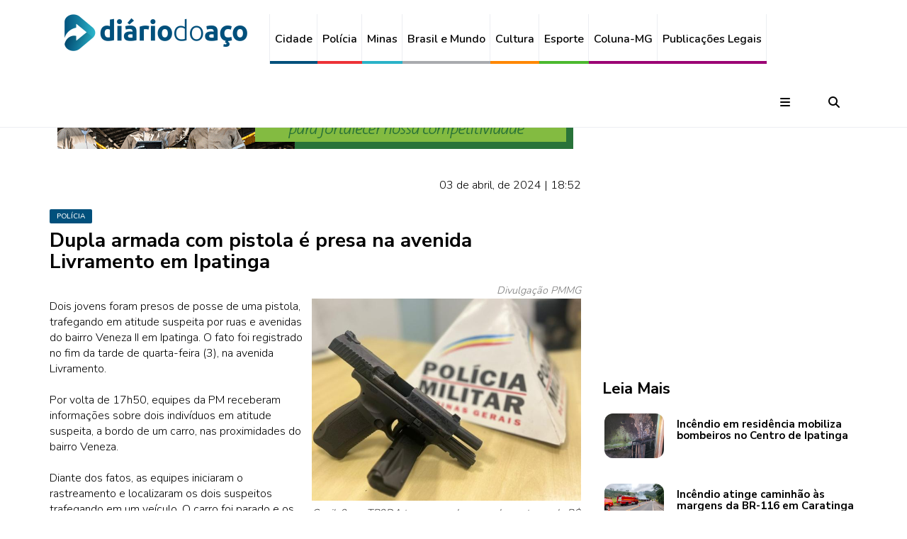

--- FILE ---
content_type: text/html; charset=utf-8
request_url: https://www.diariodoaco.com.br/noticia/0114623-dupla-armada-com-pistola-e-presa-na-avenida-livramento-em-ipatinga
body_size: 9389
content:

<!DOCTYPE html>
<html lang="pt-br">

<head>
  <meta charset="utf-8">
  <meta name="viewport"
    content="width=device-width, initial-scale=1">
  <meta http-equiv="X-UA-Compatible"
    content="IE=edge">

  <meta name="robots"
    content="all,follow">
  <meta name="googlebot"
    content="index,follow,snippet,archive">
  <meta name="description"
    content="
Dois jovens foram presos de posse de uma pistola, trafegando em atitude suspeita por ruas e avenidas do bairro Veneza II em Ipatinga" />
  <meta name="keywords"
    content="canik,apreensão,Ipatinga,tp9DA,9mm" />
  <meta name="author"
    content="www.diariodoaco.com.br" />

  <title>
    Dupla armada com pistola é presa na avenida Livramento em Ipatinga  | Portal Diário do Aço
  </title>

  <base href="https://www.diariodoaco.com.br/" />

  <meta property="og:title"
    content="Dupla armada com pistola é presa na avenida Livramento em Ipatinga " />
  <meta property="og:description"
    content="
Dois jovens foram presos de posse de uma pistola, trafegando em atitude suspeita por ruas e avenidas do bairro Veneza II em Ipatinga" />
  <meta property="og:url"
    content="
Dois jovens foram presos de posse de uma pistola, trafegando em atitude suspeita por ruas e avenidas do bairro Veneza II em Ipatinga" />
  <meta property="og:image"
    content="https://www.diariodoaco.com.br/images/noticias/114623/mn_20240404063127_P0NfLG6aS6.jpg" />
  <meta property="og:image:width"
    content="660" />
  <meta property="og:image:height"
    content="495" />
  <meta property="og:type"
    content="article" />
  <meta property="og:site_name"
    content="PORTAL DIÁRIO DO AÇO" />
  <meta property="fb:pages"
    content="105020326258090" />

  <link rel="icon"
    href="./assets/img/favicon.jpg"
    type="image/png">

  <meta name="theme-color"
    content="#01507C" />
  <meta name="apple-mobile-web-app-status-bar-style"
    content="#01507C" />
  <meta name="msapplication-navbutton-color"
    content="#01507C" />

  <!-- Google font -->
  <link href="https://fonts.googleapis.com/css?family=Nunito+Sans:700%7CNunito:300,600"
    rel="stylesheet">
  <!-- Bootstrap -->
  <link href="./assets/css/bootstrap.min.css"
    type="text/css"
    rel="stylesheet" />
  <!-- Custom stlylesheet -->
  <link href="./assets/css/style.min.css?v=3"
    type="text/css"
    rel="stylesheet" />

  
  <!-- Font Awesome Icon
  <script src="https://kit.fontawesome.com/926340ff3c.js" crossorigin="anonymous"></script>
   -->
  <!-- Font Awesome Solid + Brands -->
  <link href="./assets/fontawesome/css/fontawesome.css"
    rel="stylesheet" />
  <link href="./assets/fontawesome/css/brands.css"
    rel="stylesheet" />
  <link href="./assets/fontawesome/css/solid.css"
    rel="stylesheet" />

  <!-- Google tag (gtag.js) -->
  <script async
    src="https://www.googletagmanager.com/gtag/js?id=G-4HH9HL69QK"></script>
  <script>
    window.dataLayer = window.dataLayer || [];

    function gtag() {
      dataLayer.push(arguments);
    }
    gtag('js', new Date());
    gtag('config', 'G-4HH9HL69QK');
  </script>

  <link rel="stylesheet" href="./assets/css/lightbox.min.css" type="text/css" /><link rel="stylesheet" href="./assets/js/owl-carousel/assets/owl.carousel.min.css" type="text/css" /><link rel="stylesheet" href="./assets/js/owl-carousel/assets/owl.theme.default.min.css" type="text/css" />
</head>

<body>

  <header id="header">
    <div id="nav">
      <!-- Main Nav -->
      <div id="nav-fixed">
        
        <div class="container">
          <!-- logo -->
          <div class="nav-logo hidden-xs"
            style="padding-top: 10px; padding-bottom: 10px;">
            <a href="./"
              class="logo"><img src="./assets/img/logo.png?v=1"
                alt=""></a>
          </div>
          <div class="nav-logo visible-xs"
            style="padding-top: 10px;">
            <a href="./"
              class="logo"><img src="./assets/img/logo_da.png?v=1"
                alt="">
            </a>
          </div>

          <!-- nav -->
          <ul class="nav-menu nav navbar-nav"
            style="padding-top: 20px;">
            <li class="cidade"><a href="./cidade">Cidade</a></li>
            <li class="policia"><a href="./policia">Polícia</a></li>
            <li class="minas"><a href="./minas">Minas</a></li>
            <li class="brasil"><a href="./brasil-e-mundo">Brasil e Mundo</a></li>
            <li class="cultura"><a href="./cultura">Cultura</a></li>
            <li class="esporte"><a href="./esporte">Esporte</a></li>
            <li class="publegais"><a href="./coluna-mg">Coluna-MG</a></li>
            <li class="publegais">
              <a href="./publicacoeslegais">Publicações Legais</a>
            </li>
            <!-- <li><a href="./login">Login</a></li> -->
          </ul>

          <!-- search & aside toggle -->
          <div class="nav-btns"
            style="padding-top:20px;">
            <button class="aside-btn"><i class="fa fa-bars"></i></button>
            <button class="search-btn"><i class="fa fa-search"></i></button>
            <div class="search-form">
              <input class="search-input"
                style="font-size: 1.3em;"
                type="text"
                name="p"
                value=""
                placeholder=" Pesquisar ...">
              <button class="search-close"><i class="fa fa-times"></i></button>
            </div>
          </div>
        </div>
      </div>
      <!-- /Main Nav -->

      <!-- Aside Nav -->
      <div id="nav-aside">
        <div class="section-row">
          <ul class="nav-aside-menu">
            <a href="./"><img style="padding-bottom:10px;"
                src="./assets/img/logo.png"
                alt=""></a>
            <ul class="nav-aside-social"
              style="padding-bottom:10px; text-align: center;">
              <li>
                <a href="https://www.facebook.com/diariodoaco"
                  target="_blank"><i class="fa-brands fa-facebook"></i></a>
              </li>
              <li>
                <a href="https://twitter.com/portaldiarioaco"
                  target="_blank"><i class="fa-brands fa-twitter"></i></a>
              </li>
              <li>
                <a href="https://www.instagram.com/portaldiariodoaco"
                  target="_blank"><i class="fa-brands fa-instagram"></i></a>
              </li>
              <li>
                <a href="https://www.youtube.com/user/diariodoacotv"
                  target="_blank"><i class="fa-brands fa-youtube"></i></a>
              </li>
              <li>
                <a href="http://jornaldiariodoaco.bsky.social"
                  target="_blank"><i class="fa-brands fa-bluesky"></i></a>
              </li>
            </ul>

            <li><a href="./cidade">Cidade</a></li>
            <li><a href="./policia">Polícia</a></li>
            <li><a href="./minas">Minas</a></li>
            <li><a href="./brasil-e-mundo">Brasil e Mundo</a></li>
            <li><a href="./cultura">Cultura</a></li>
            <li><a href="./esporte">Esporte</a></li>
            <li><a href="./coluna-mg">Coluna-MG</a></li>
            <li><a href="./publicacoeslegais">Publicações Legais</a></li>

            <li class="mt-15">
              <span style="font-size: 1.1em; font-weight: bold;">FIQUE POR DENTRO</span>
            </li>
            <li>&nbsp;&nbsp;- <a href="./fique-por-dentro/casa-e-decoracao">Casa e Decoração</a>
            </li>
            <li>&nbsp;&nbsp;- <a href="./fique-por-dentro/cinema">Cinema</a></li>
            <li>&nbsp;&nbsp;- <a href="./fique-por-dentro/comportamento">Comportamento</a></li>
            <li>&nbsp;&nbsp;- <a href="./fique-por-dentro/famosos">Famosos</a></li>
            <li>&nbsp;&nbsp;- <a href="./fique-por-dentro/moda">Moda</a></li>
            <li>&nbsp;&nbsp;- <a href="./fique-por-dentro/que-beleza">Que beleza!</a></li>
            <li>&nbsp;&nbsp;- <a href="./fique-por-dentro/saude">Saúde</a></li>
            <li class="mb-15"></li>

            <li><a href="./da-presente">DA Presente</a></li>
            <li><a href="./ecologia">Ecologia</a></li>
            <li><a href="./especiais">Especiais</a></li>
            <li><a href="./o-giro">O Giro</a></li>
            <li><a href="./opiniao">Opinião</a></li>
            <li><a href="./promocoes">Promoções</a></li>
            <li><a href="./veiculo">Veículo</a></li>
          </ul>
        </div>

        <div>
          <h3>Contatos</h3>
          <h4>
            <i class="fa-brands fa-whatsapp"></i>
            31 99952.7138 - Redação
          </h4>
          <h4>
            <i class="fa fa-phone"></i>
            31 3828.9030 - Administração / anúncios / comercial
          </h4>
          <h4>
            <i class="fa-brands fa-whatsapp"></i>
            31 98634.1524 - Comercial
          </h4>
        </div>

        <button class="nav-aside-close">
          <i class="fa fa-times"></i></button>
      </div>
    </div>
  </header>

  
<!-- script RECAPTCHA -->
<script src='https://www.google.com/recaptcha/api.js'></script>

<!-- script PROÍBE CÓPIA -->
<script>
document.addEventListener('copy', function(e) {
  e.preventDefault();
  e.clipboardData.setData("text/plain", "Para compartilhar essa notícia use o link: https://www.diariodoaco.com.br/noticia/0114623-dupla-armada-com-pistola-e-presa-na-avenida-livramento-em-ipatinga");
})
</script>

<!-- section -->
<div class="section">
  <!-- container -->
  <div class="container">
    <!-- row -->
    <div class="row">
      <!-- Post content -->
      <div class="col-md-8">
        <div class="section-row">
          <div class="main-post mt-30">
            <!-- ad -->
            <div class="section-row text-center">
              
<img class="pub728x90" src="https://www.diariodoaco.com.br/./images/publicidades/20260112144819_nu7EcLdW1N0UAhMs.gif" alt="USIMINAS 7 BILHOES 728X90" />            </div>

            <p class="text-right">
              03 de abril, de 2024 | 18:52            </p>

            <div class="post-meta" style="padding-bottom:10px;">
              <a class="post-category cidade" href="https://www.diariodoaco.com.br/policia">
                Polícia              </a>
            </div>

            <h2>Dupla armada com pistola é presa na avenida Livramento em Ipatinga </h2>

            
            <div class="imagemNoticiaDireita"><span class="credito">Divulgação PMMG</span><br /><a class="example-image-link" href="./images/noticias/114623/20240404063127_P0NfLG6aS6.jpg" data-lightbox="imagem" data-title="Canik 9mm TP9DA tem preço de mercado em torno de R$ 10 mil e foi apreendida com dois jovens no bairro Veneza II em Ipatinga"><img src="./images/noticias/114623/mn_20240404063127_P0NfLG6aS6.jpg" alt="Canik 9mm TP9DA tem preço de mercado em torno de R$ 10 mil e foi apreendida com dois jovens no bairro Veneza II em Ipatinga" border="0" /></a><span class="titulo_legenda">Canik 9mm TP9DA tem preço de mercado em torno de R$ 10 mil e foi apreendida com dois jovens no bairro Veneza II em Ipatinga</span></div><br />
Dois jovens foram presos de posse de uma pistola, trafegando em atitude suspeita por ruas e avenidas do bairro Veneza II em Ipatinga. O fato foi registrado no fim da tarde de quarta-feira (3), na avenida Livramento.<br />
<br />
Por volta de 17h50, equipes da PM receberam informações sobre dois indivíduos em atitude suspeita, a bordo de um carro, nas proximidades do bairro Veneza.<br />
<br />
Diante dos fatos, as equipes iniciaram o rastreamento e localizaram os dois suspeitos trafegando em um veículo. O carro foi parado e os ocupantes submetidos a buscas. <br />
<br />
Foram apreendidos, uma pistola Canik (de fabricação turca), calibre 9mm, um carregador 9mm e o veículo em que a dupla estava foi removido ao pátio credenciado. <br />
<br />
Foram detidos um jovem de 23 anos e outro de 26 anos. Eles foram conduzidos para a Delegacia de Polícia e passam a responder por porte ilegal de arma de fogo. <br />
<br />
Veja também:<br />
<a class="linknoticia" href="https://www.diariodoaco.com.br/noticia/0114598-operacao-policial-resulta-na-apreensao-de-arma-de-fogo-com-adolescentes-em-ipaba">- Operação policial resulta na apreensão de arma de fogo com adolescentes em Ipaba</a><br />
<a class="linknoticia" href="https://www.diariodoaco.com.br/noticia/0114555-adolescente-e-apreendido-com-armas-drogas-e-municao-em-fabriciano">- Adolescente é apreendido com armas, drogas e munição em Fabriciano</a><br />

            <div class="row mt-20 pr-20 text-right" style="font-size: 13px;">
              Encontrou um erro, ou quer sugerir uma notícia? Fale com o editor: <a class="link-comunica-erro" href="javascript:"><span class="__cf_email__" data-cfemail="4e282f222b2d2123212b2a273a213c0e2a272f3c27212a212f2d21602d2123602c3c">[email&#160;protected]</span></a>
            </div>
          </div>
        </div>

        <div class="sticky-container">
          <ul class="col-xs-12 sticky-shares">
            
      <li>
        <a class="share-facebook" title="Compartilhar no Facebook" href="https://www.facebook.com/share.php?t=Dupla+armada+com+pistola+%C3%A9+presa+na+avenida+Livramento+em+Ipatinga+&u=https%3A%2F%2Fwww.diariodoaco.com.br%2Fnoticia%2F0114623-dupla-armada-com-pistola-e-presa-na-avenida-livramento-em-ipatinga" onclick="javascript:window.open(this.href, '', 'menubar=no,toolbar=no,resizable=yes,scrollbars=yes,height=600,width=600');return false;">
          <i class="fa-brands fa-facebook fa-lg"></i>
        </a>
      </li>
      <li>
        <a class="share-twitter" title="Compartilhar no Twitter" href="https://twitter.com/intent/tweet?text=Dupla+armada+com+pistola+%C3%A9+presa+na+avenida+Livramento+em+Ipatinga+&url=https%3A%2F%2Fwww.diariodoaco.com.br%2Fnoticia%2F0114623-dupla-armada-com-pistola-e-presa-na-avenida-livramento-em-ipatinga&via=portaldiariodoaco" onclick="javascript:window.open(this.href, '', 'menubar=no,toolbar=no,resizable=yes,scrollbars=yes,height=600,width=600');return false;">
          <i class="fa-brands fa-twitter fa-lg"></i>
        </a>
      </li>
      <li>
        <a class="share-whatsapp" title="Compartilhar pelo Whatsapp" href="https://web.whatsapp.com/send?l=pt_br&text=*Dupla armada com pistola &eacute; presa na avenida Livramento em Ipatinga* 
https%3A%2F%2Fwww.diariodoaco.com.br%2Fnoticia%2F0114623-dupla-armada-com-pistola-e-presa-na-avenida-livramento-em-ipatinga" target="_blank">
          <i class="fa-brands fa-whatsapp fa-lg"></i>
        </a>
      </li>
      <li>
        <a class="share-pinterest" title="Compartilhar no Pinterest" href="https://www.pinterest.com/pin/create/button/?url=https%3A%2F%2Fwww.diariodoaco.com.br%2Fnoticia%2F0114623-dupla-armada-com-pistola-e-presa-na-avenida-livramento-em-ipatinga&media=https://www.diariodoaco.com.br/images/noticias/114623/20240404063127_P0NfLG6aS6.jpg&description=" onclick="javascript:window.open(this.href, '', 'menubar=no,toolbar=no,resizable=yes,scrollbars=yes,height=600,width=600');return false;">
          <i class="fa-brands fa-pinterest fa-lg"></i>
        </a>
      </li>
      <li>
        <a class="share-linkedin" title="Compartilhar no Pinterest" href="https://www.linkedin.com/cws/share?url=https%3A%2F%2Fwww.diariodoaco.com.br%2Fnoticia%2F0114623-dupla-armada-com-pistola-e-presa-na-avenida-livramento-em-ipatinga&name=Portal Diario do Aço" onclick="javascript:window.open(this.href, '', 'menubar=no,toolbar=no,resizable=yes,scrollbars=yes,height=600,width=600');return false;">
          <i class="fa-brands fa-linkedin fa-lg"></i>
        </a>
      </li>
              </ul>
        </div>

        <!-- ad -->
        <div class="section-row text-center" style="padding-top: 80px;">
          <script data-cfasync="false" src="/cdn-cgi/scripts/5c5dd728/cloudflare-static/email-decode.min.js"></script><script async src="//pagead2.googlesyndication.com/pagead/js/adsbygoogle.js"></script> <!-- Responsivo --> <ins class="adsbygoogle" style="display:block" data-ad-client="ca-pub-7918962635644316" data-ad-slot="6743105784" data-ad-format="auto"></ins> <script> (adsbygoogle = window.adsbygoogle || []).push({}); </script>        </div>

        <!-- COMENTÁRIOS -->
        <div class="section-row">
          <div class="media-heading">
            <h3>Comentários</h3>
          </div>
          <p>
            <small>
              <b>Aviso -</b> Os comentários não representam a opinião do Portal Diário do Aço e são de responsabilidade de seus autores. Não serão aprovados comentários que violem a lei, a moral e os bons costumes. O Diário do Aço modera todas as mensagens e resguarda o direito de reprovar textos ofensivos que não respeitem os critérios estabelecidos.
            </small>
          </p>

          <div class="post-comments">
            
          <div class="media">
            <div class="media-body">
              <div class="media-heading">
                <h4>Observador</h4>
                <span class="time">04 de abril, 2024 | 13:02</span>
              </div>
              <p><i>&#147;Uns perebentos que não têm grana nem pra uma garrucha Rossi 2 canos desfilando com uma arma de 10k?   Isso está parecendo mais arma desviada de arsenal, na época da farra das armas do governo anterior.&#8221;</i></p>
            </div>
          </div>
                  </div>

          <div class="section-title" id="">
            <h2>Envie seu Comentário</h2>
          </div>
          <div>
            <form id="form-coment" name="frmcoment" method="post">
              <div class="div_danger alert alert-danger" style="display: none;"></div>
              <div class="div_success alert alert-success" style="display: none;"></div>

              <input type="hidden" name="token" value="E3Y218Ng46jtsqjTOfWB15Dheftr33xp557MVoye5QDXwmgvkMq75Qmx6Dk505y8">
              <input type="hidden" name="idnoticia" value="114623">

              <div class="row">
                <div class="form-group col-xs-12 col-sm-6">
                  <input type="text" name="nome" placeholder="Nome*" required class="form-control">
                </div>
                <div class="form-group col-xs-12 col-sm-6">
                  <input type="email" name="email" placeholder="E-mail*" required class="form-control">
                </div>
                <div class="form-group col-xs-12">
                  <textarea name="msg" placeholder="Sua Mensagem" rows="5" cols="0" class="form-control" required></textarea>
                </div>
              </div>

              <div class="form-group">
                <div class="g-recaptcha" data-sitekey="6LcKIQkUAAAAAKfAb_G_B4K9P2YBvpiCff04xQX2"></div>
              </div>

              <div class="form-group">
                <br>
                <button id="btn-env-coment" class="btn btn-danger" type="submit">
                  <i class="fa fa-paper-plane"></i>
                  &nbsp;Postar Comentário
                </button>
              </div>
            </form>
          </div>
        </div>
      </div>

      <!-- aside -->
      <div class="col-md-4">
        <!-- ad -->
        <div class="aside-widget text-center mt-30">
          <script async src="//pagead2.googlesyndication.com/pagead/js/adsbygoogle.js"></script> <!-- Quadrado --> <ins class="adsbygoogle" style="display:inline-block;width:336px;height:280px" data-ad-client="ca-pub-7918962635644316" data-ad-slot="6603504985"></ins> <script> (adsbygoogle = window.adsbygoogle || []).push({}); </script>        </div>

        <!-- post widget -->
        <div class="aside-widget">
          <div class="section-title">
            <h2>Leia Mais</h2>
          </div>

          
      <div class="post post-widget">
        <a class="post-img" href="./noticia/0130987-incendio-em-residencia-mobiliza-bombeiros-no-centro-de-ipatinga"><img src="./images/noticias/130987/mn_20260125180539_hzGu2fxWbS.jpg" alt=""></a>
        
        <div class="post-body">
          <h3 class="post-title"><a href="./noticia/0130987-incendio-em-residencia-mobiliza-bombeiros-no-centro-de-ipatinga">Incêndio em residência mobiliza bombeiros no Centro de Ipatinga</a></h3>
        </div>
      </div>
    
      <div class="post post-widget">
        <a class="post-img" href="./noticia/0130983-incendio-atinge-caminhao-as-margens-da-br116-em-caratinga"><img src="./images/noticias/130983/mn_20260125104930_yzNeBFzmzW.jpg" alt=""></a>
        
        <div class="post-body">
          <h3 class="post-title"><a href="./noticia/0130983-incendio-atinge-caminhao-as-margens-da-br116-em-caratinga">Incêndio atinge caminhão às margens da BR-116 em Caratinga</a></h3>
        </div>
      </div>
    
      <div class="post post-widget">
        <a class="post-img" href="./noticia/0130982-jovem-e-preso-por-trafico-de-drogas-no-bairro-manoel-maia-em-coronel-fabriciano"><img src="./images/noticias/130982/mn_20260125104501_pl0NpnEL04.jpg" alt=""></a>
        
        <div class="post-body">
          <h3 class="post-title"><a href="./noticia/0130982-jovem-e-preso-por-trafico-de-drogas-no-bairro-manoel-maia-em-coronel-fabriciano">Jovem é preso por tráfico de drogas no bairro Manoel Maia, em Coronel Fabriciano</a></h3>
        </div>
      </div>
    
      <div class="post post-widget">
        <a class="post-img" href="./noticia/0130981-golpe-na-venda-de-motocicleta-via-facebook-deixa-duas-vitimas-em-ipatinga"><img src="./images/noticias/130981/mn_20260125103458_MqJdAZPqT9.jpg" alt=""></a>
        
        <div class="post-body">
          <h3 class="post-title"><a href="./noticia/0130981-golpe-na-venda-de-motocicleta-via-facebook-deixa-duas-vitimas-em-ipatinga">Golpe na venda de motocicleta via Facebook deixa duas vítimas em Ipatinga</a></h3>
        </div>
      </div>
    
      <div class="post post-widget">
        <a class="post-img" href="./noticia/0130980-homem-em-situacao-de-rua-e-agredido-com-pedaco-de-pau-no-centro-de-ipatinga"><img src="./images/noticias/130980/mn_20260125102728_xf7APsM8Jj.jpg" alt=""></a>
        
        <div class="post-body">
          <h3 class="post-title"><a href="./noticia/0130980-homem-em-situacao-de-rua-e-agredido-com-pedaco-de-pau-no-centro-de-ipatinga">Homem em situação de rua é agredido com pedaço de pau no Centro de Ipatinga</a></h3>
        </div>
      </div>
    
      <div class="post post-widget">
        <a class="post-img" href="./noticia/0130979-policia-prende-homem-por-trafico-de-drogas-no-morro-pirraca-em-braunas"><img src="./images/noticias/130979/mn_20260125102236_zZ7t0BnZ8m.jpg" alt=""></a>
        
        <div class="post-body">
          <h3 class="post-title"><a href="./noticia/0130979-policia-prende-homem-por-trafico-de-drogas-no-morro-pirraca-em-braunas">Polícia prende homem por tráfico de drogas no Morro Pirraça, em Braúnas</a></h3>
        </div>
      </div>
    
      <div class="post post-widget">
        <a class="post-img" href="./noticia/0130978-jovem-e-atingido-por-disparo-de-arma-de-fogo-em-santana-do-paraiso"><img src="./images/noticias/130978/mn_20260125101631_Wvs26x7HgY.jpg" alt=""></a>
        
        <div class="post-body">
          <h3 class="post-title"><a href="./noticia/0130978-jovem-e-atingido-por-disparo-de-arma-de-fogo-em-santana-do-paraiso">Jovem é atingido por disparo de arma de fogo em Santana do Paraíso</a></h3>
        </div>
      </div>
    
      <div class="post post-widget">
        <a class="post-img" href="./noticia/0130976-tres-pessoas-sao-detidas-em-ponto-de-trafico-apos-denuncia-no-morada-do-vale-em-coronel-fabriciano"><img src="./images/noticias/130976/mn_20260124195234_dXJ8iBur0X.jpg" alt=""></a>
        
        <div class="post-body">
          <h3 class="post-title"><a href="./noticia/0130976-tres-pessoas-sao-detidas-em-ponto-de-trafico-apos-denuncia-no-morada-do-vale-em-coronel-fabriciano">Três pessoas são detidas em ponto de tráfico após denúncia no Morada do Vale, em Coronel Fabriciano</a></h3>
        </div>
      </div>
            </div>

        <!-- ad -->
        <div class="aside-widget text-center">
          <script async src="//pagead2.googlesyndication.com/pagead/js/adsbygoogle.js"></script> <!-- Torre --> <ins class="adsbygoogle" style="display:inline-block;width:300px;height:600px" data-ad-client="ca-pub-7918962635644316"
data-ad-slot="3650038585"></ins> <script> (adsbygoogle = window.adsbygoogle || []).push({}); </script>        </div>

        <!-- post widget -->
        <div class="aside-widget">
          <div class="section-title">
            <h2>Mais Lidas</h2>
          </div>

          
      <div class="post post-widget">
        <a class="post-img" href="./noticia/0130951-divino-do-motataxi-e-assassinado-a-tiros-no-canaazinho-em-ipatinga"><img src="./images/noticias/130951/mn_20260124082600_C0QDQSj1Q9.jpg" alt=""></a>
        
        <div class="post-body">
          <h3 class="post-title"><a href="./noticia/0130951-divino-do-motataxi-e-assassinado-a-tiros-no-canaazinho-em-ipatinga">Divino do Motatáxi é assassinado a tiros no Canaãzinho, em Ipatinga</a></h3>
        </div>
      </div>
    
      <div class="post post-widget">
        <a class="post-img" href="./noticia/0130785-homem-e-morto-em-coronel-fabriciano"><img src="./images/noticias/130785/mn_20260118231833_V9cvE59sc7.jpg" alt=""></a>
        
        <div class="post-body">
          <h3 class="post-title"><a href="./noticia/0130785-homem-e-morto-em-coronel-fabriciano">Homem é morto em Coronel Fabriciano</a></h3>
        </div>
      </div>
    
      <div class="post post-widget">
        <a class="post-img" href="./noticia/0130791-mulher-perde-o-controle-de-carro-na-lmg760-cai-em-ribanceira-e-duas-pessoas-morrem"><img src="./images/noticias/130791/mn_20260119141200_c68bV0qUZ5.jpg" alt=""></a>
        
        <div class="post-body">
          <h3 class="post-title"><a href="./noticia/0130791-mulher-perde-o-controle-de-carro-na-lmg760-cai-em-ribanceira-e-duas-pessoas-morrem">Mulher perde o controle de carro na LMG-760, cai em ribanceira e duas pessoas morrem</a></h3>
        </div>
      </div>
    
      <div class="post post-widget">
        <a class="post-img" href="./noticia/0130967-homicidio-e-registrado-em-timoteo"><img src="./images/noticias/130967/mn_20260124140943_llu1sQ3k14.jpg" alt=""></a>
        
        <div class="post-body">
          <h3 class="post-title"><a href="./noticia/0130967-homicidio-e-registrado-em-timoteo">Homicídio é registrado em Timóteo</a></h3>
        </div>
      </div>
    
      <div class="post post-widget">
        <a class="post-img" href="./noticia/0130971-comerciante-e-preso-por-receptacao-e-posse-ilegal-de-armas-e-municoes-no-centro-de-ipatinga"><img src="./images/noticias/130971/mn_20260124191055_Txb9fZ11Sq.jpg" alt=""></a>
        
        <div class="post-body">
          <h3 class="post-title"><a href="./noticia/0130971-comerciante-e-preso-por-receptacao-e-posse-ilegal-de-armas-e-municoes-no-centro-de-ipatinga">Comerciante é preso por receptação e posse ilegal de armas e munições no Centro de Ipatinga</a></h3>
        </div>
      </div>
    
      <div class="post post-widget">
        <a class="post-img" href="./noticia/0130848-acidente-na-br381-deixa-um-morto-e-tres-feridos-em-nova-era"><img src="./images/noticias/130848/mn_20260121093121_GbVbSBY574.jpg" alt=""></a>
        
        <div class="post-body">
          <h3 class="post-title"><a href="./noticia/0130848-acidente-na-br381-deixa-um-morto-e-tres-feridos-em-nova-era">Acidente na BR-381 deixa um morto e três feridos em Nova Era</a></h3>
        </div>
      </div>
    
      <div class="post post-widget">
        <a class="post-img" href="./noticia/0130792-homem-em-surto-psicotico-esfaqueia-o-proprio-pai-em-antonio-dias"><img src="./images/noticias/130792/mn_20260119105927_Rkr828e3U2.jpg" alt=""></a>
        
        <div class="post-body">
          <h3 class="post-title"><a href="./noticia/0130792-homem-em-surto-psicotico-esfaqueia-o-proprio-pai-em-antonio-dias">Homem em surto psicótico esfaqueia o próprio pai em Antônio Dias</a></h3>
        </div>
      </div>
    
      <div class="post post-widget">
        <a class="post-img" href="./noticia/0130964-mulher-em-situacao-de-rua-morre-atropelada-no-trecho-urbano-da-br381-em-ipatinga"><img src="./images/noticias/130964/mn_20260124115448_Fn3E8a42MI.jpg" alt=""></a>
        
        <div class="post-body">
          <h3 class="post-title"><a href="./noticia/0130964-mulher-em-situacao-de-rua-morre-atropelada-no-trecho-urbano-da-br381-em-ipatinga">Mulher em situação de rua morre atropelada no trecho urbano da BR-381, em Ipatinga</a></h3>
        </div>
      </div>
            </div>

        <!-- ad -->
        <div class="aside-widget text-center">
                  </div>
      </div>
    </div>
  </div>
</div>

<!-- MODAL Comunica Erro -->
<div class="modal fade" id="modal-comunica" tabindex="-1" role="dialog" aria-labelledby="modal-comunica-aria">
  <div class="modal-dialog" role="document">
    <div class="modal-content">
      <div class="modal-header">
        <button type="button" class="close" data-dismiss="modal" aria-label="Close">
          <span aria-hidden="true">&times;</span>
        </button>
        <h4 class="modal-title">Informe sua sugestão ou o erro encontrado no site</h4>
      </div>
      <div class="modal-body">
        
      <form name="frmcomerro" id="frmcomerro">
        <input type="hidden" name="token" value="E3Y218Ng46jtsqjTOfWB15Dheftr33xp557MVoye5QDXwmgvkMq75Qmx6Dk505y8" />

        <div id="msgSucessoLogin" class="alert alert-success" style="display:none;">
          <b>- Obrigado por sua informação!!!</b>
        </div>
        <div id="msgLoginErro" class="alert alert-danger" style="display:none;">
          <b>- Falha ao enviar sua mensagem, tente novamente.</b>
          <div id="detErro" style="display:inline;"></div>
        </div>

        <input type="text" name="nome" class="form-control" style="margin-bottom:5px;" placeholder="Seu nome" />
        <input type="email" name="email" class="form-control" style="margin-bottom:5px;" placeholder="Seu email" />
        <textarea name="msg" class="form-control" style="margin-bottom:5px; height: 100px;" placeholder="Sua mensagem"></textarea>
        <div class="text-right">
          <button id="btn-comunica-erro" type="submit" class="btn btn-danger">
            <i class="fa fa-paper-plane"></i>&nbsp; Enviar
          </button>
          <button type="reset" class="btn btn-primary ml-10" data-dismiss="modal">
            <i class="fa fa-close"></i>&nbsp; Fechar
          </button>
        </div>
      </form>
          </div>
    </div>
  </div>
</div>

    <!-- Footer -->
    <footer id=" footer">
      <div class="container">
        <div class="row">
          <br>

          <div class="col-md-3"
            style="text-align: center;">
            <div class="footer-widget">
              <div class="footer-logo">
                <a href="./"
                  class="logo"><img src="./assets/img/logo.png"
                    alt=""></a>
              </div>

              <ul class="footer-nav">
                <li>
                  <a href="https://web.whatsapp.com/send?phone=5531999527138"
                    target="_blank">
                    <i class="fa-brands fa-whatsapp"></i>
                    31 99952.7138 - Redação
                  </a>
                </li>
                <li>
                  <i class="fa-solid fa-phone"></i>
                  <b>31 3828.9030</b>
                  <br />
                  Administração / anúncios / comercial
                </li>
                <li>
                  <a href="https://web.whatsapp.com/send?phone=5531986341524&text=Quero+saber+mais+sobre+como+anunciar+no+Di%C3%A1rio+do+A%C3%A7o"
                    target="_blank">
                    <i class="fa-brands fa-whatsapp"></i>
                    31 98634.1524 - Comercial
                  </a>
                </li>
              </ul>

              <ul class="footer-social">
                <li>
                  <a href="https://www.facebook.com/diariodoaco"
                    target="_blank">
                    <i class="fa-brands fa-facebook"></i>
                  </a>
                </li>
                <li>
                  <a href="https://twitter.com/portaldiarioaco"
                    target="_blank">
                    <i class="fa-brands fa-twitter"></i>
                  </a>
                </li>
                <li>
                  <a href="https://www.instagram.com/portaldiariodoaco"
                    target="_blank">
                    <i class="fa-brands fa-instagram"></i>
                  </a>
                </li>
                <li>
                  <a href="https://www.youtube.com/user/diariodoacotv"
                    target="_blank">
                    <i class="fa-brands fa-youtube"></i>
                  </a>
                </li>
                <li>
                  <a href="http://jornaldiariodoaco.bsky.social"
                    target="_blank">
                    <i class="fa-brands fa-bluesky"></i>
                  </a>
                </li>
              </ul>

              <ul class="footer-nav"
                style="padding-top:20px;">
                <li>
                  <a href="#">
                    <i class="fas fa-map-marker-alt"></i>
                    Av. Londrina, 400<br />
                    Veneza II - Ipatinga/MG<br />
                    CEP 35164-291
                  </a>
                </li>
              </ul>
            </div>
          </div>

          <div class="col-md-1"
            style="text-align: center;"></div>

          <div class="col-md-3"
            style="text-align: center;">
            <div class="row">
              <div>
                <div class="footer-widget">
                  <h3 class="footer-title">Midia Kit | Publicidade</h3>
                  <p>Acesse aqui todas as informações e layouts referentes à publicidades e mídias
                    digitais do Jornal Diário do Aço.</p>

                  <button style="text-align: center; padding-top:15px;"
                    onclick="window.open('./20260113_midia_kit_DA_2026.pdf', '_blank')"
                    ,>
                    <h4><i class="fas fa-download"></i> Download</h4>
                  </button>

                  <h3 class="footer-title"
                    style="padding-top:20px;">Localização</h3>
                  <iframe
                    src="https://www.google.com/maps/embed?pb=!1m14!1m8!1m3!1d7523.108227280212!2d-42.523823!3d-19.474782!3m2!1i1024!2i768!4f13.1!3m3!1m2!1s0x0%3A0x896ec85c935c24c8!2zRGnDoXJpbyBkbyBBw6dv!5e0!3m2!1spt-BR!2sbr!4v1599232445007!5m2!1spt-BR!2sbr"
                    width="100%"
                    height="100%"
                    frameborder="0"
                    style="border:0;"
                    allowfullscreen=""
                    aria-hidden="false"
                    tabindex="0"></iframe>
                </div>
              </div>
            </div>
          </div>

          <div class="col-md-1"
            style="text-align: center;"></div>

          <div class="col-md-4"
            style="text-align: center;">
            <div class="footer-widget">
              <h3 class="footer-title">Sugerir Notícia</h3>
              <p>Utilize o formulário ao lado para enviar sugestão ou reportagem para a assessoria de
                comunicação do Jornal Diário do Aço.</p>
              <div class="footer-newsletter">

                <div id="msgMailOk"
                  class="alert-success pa-10"
                  style="display: none;">
                  Mensagem enviada com sucesso!!!
                </div>
                <div id="msgMailErr"
                  class="alert-danger pa-10"
                  style="display: none;">
                  Falha ao enviar mensagem!!!
                </div>
                <br>

                <form id="frmContato">
                  <input type="hidden"
                    name="token"
                    value="E3Y218Ng46jtsqjTOfWB15Dheftr33xp557MVoye5QDXwmgvkMq75Qmx6Dk505y8">
                  <input class="input"
                    type="text"
                    name="nome"
                    placeholder="Nome"
                    required>
                  <input class="input"
                    type="email"
                    name="email"
                    placeholder="E-mail"
                    required>
                  <input class="input"
                    type="text"
                    name="assunto"
                    placeholder="Assunto"
                    required>
                  <textarea name="msg"
                    name="mensagem"
                    placeholder="Mensagem"
                    rows="12"
                    class="input"
                    required /></textarea>
                  <button style="text-align: center; padding-top:15px;">
                    <h4><i class="fa fa-paper-plane"></i> ENVIAR </h4>
                  </button>
                </form>
              </div>

            </div>
          </div>

          <div class="footer-copyright col-md-12"
            style="text-align: center;">
            <span>
              &copy; Copyright &copy;
              <script>
                document.write(new Date().getFullYear());
              </script>
              Diário do Aço | Criação
              <i class="fa fa-heart-o"
                aria-hidden="true"></i>
              <a href="https://www.netsystem.com.br"
                target="_blank">NetSystem</a>
            </span>
          </div>

          <a id="back-to-top"
            href="#"
            class="btn btn-light btn-lg back-to-top"
            role="button">
            <i class="fas fa-chevron-up"></i>
          </a>
        </div>
      </div>
    </footer>

    <!-- jQuery Plugins -->
    <script src="./assets/js/jquery.min.js"></script>
    <script src="./assets/js/bootstrap.min.js"></script>

    <script src="./assets/js/owl-carousel/owl.carousel.min.js"></script><script src="./assets/js/lightbox.min.js"></script><script src="./assets/js/funcoes02.min.js"></script><script src="./assets/js/comentarios.min.js"></script>
    <script src="./assets/js/main02.min.js"></script>

    <!-- Clever ADS -->
    <!-- <script data-cfasync="false"
      type="text/javascript"
      id="clever-core">
      /* <![CDATA[ */
      (function(document, window) {
        var a, c = document.createElement("script"),
          f = window.frameElement;
        c.id = "CleverCoreLoader98242";
        c.src = "https://scripts.cleverwebserver.com/f6582dbf5bb1c1b04ff1a32d4f505aff.js";
        c.async = !0;
        c.type = "text/javascript";
        c.setAttribute("data-target", window.name || (f && f.getAttribute("id")));
        c.setAttribute("data-callback", "put-your-callback-function-here");
        c.setAttribute("data-callback-url-click", "put-your-click-macro-here");
        c.setAttribute("data-callback-url-view", "put-your-view-macro-here");
        try {
          a = parent.document.getElementsByTagName("script")[0] || document.getElementsByTagName("script")[0];
        } catch (e) {
          a = !1;
        }
        a || (a = document.getElementsByTagName("head")[0] || document.getElementsByTagName("body")[0]);
        a.parentNode.insertBefore(c, a);
      })(document, window);
      /* ]]> */
    </script> -->

    <!-- Premium ADS -->
    <script data-cfasync="false"
      async
      src="https://tags.premiumads.com.br/dfp/c1946c26-3c5c-402b-d955-08d91ad2c231">
    </script>
    <!-- FIM -->
</body>

</html>


--- FILE ---
content_type: text/html; charset=utf-8
request_url: https://www.google.com/recaptcha/api2/anchor?ar=1&k=6LcKIQkUAAAAAKfAb_G_B4K9P2YBvpiCff04xQX2&co=aHR0cHM6Ly93d3cuZGlhcmlvZG9hY28uY29tLmJyOjQ0Mw..&hl=en&v=PoyoqOPhxBO7pBk68S4YbpHZ&size=normal&anchor-ms=20000&execute-ms=30000&cb=j3lc6mvtxhaz
body_size: 49677
content:
<!DOCTYPE HTML><html dir="ltr" lang="en"><head><meta http-equiv="Content-Type" content="text/html; charset=UTF-8">
<meta http-equiv="X-UA-Compatible" content="IE=edge">
<title>reCAPTCHA</title>
<style type="text/css">
/* cyrillic-ext */
@font-face {
  font-family: 'Roboto';
  font-style: normal;
  font-weight: 400;
  font-stretch: 100%;
  src: url(//fonts.gstatic.com/s/roboto/v48/KFO7CnqEu92Fr1ME7kSn66aGLdTylUAMa3GUBHMdazTgWw.woff2) format('woff2');
  unicode-range: U+0460-052F, U+1C80-1C8A, U+20B4, U+2DE0-2DFF, U+A640-A69F, U+FE2E-FE2F;
}
/* cyrillic */
@font-face {
  font-family: 'Roboto';
  font-style: normal;
  font-weight: 400;
  font-stretch: 100%;
  src: url(//fonts.gstatic.com/s/roboto/v48/KFO7CnqEu92Fr1ME7kSn66aGLdTylUAMa3iUBHMdazTgWw.woff2) format('woff2');
  unicode-range: U+0301, U+0400-045F, U+0490-0491, U+04B0-04B1, U+2116;
}
/* greek-ext */
@font-face {
  font-family: 'Roboto';
  font-style: normal;
  font-weight: 400;
  font-stretch: 100%;
  src: url(//fonts.gstatic.com/s/roboto/v48/KFO7CnqEu92Fr1ME7kSn66aGLdTylUAMa3CUBHMdazTgWw.woff2) format('woff2');
  unicode-range: U+1F00-1FFF;
}
/* greek */
@font-face {
  font-family: 'Roboto';
  font-style: normal;
  font-weight: 400;
  font-stretch: 100%;
  src: url(//fonts.gstatic.com/s/roboto/v48/KFO7CnqEu92Fr1ME7kSn66aGLdTylUAMa3-UBHMdazTgWw.woff2) format('woff2');
  unicode-range: U+0370-0377, U+037A-037F, U+0384-038A, U+038C, U+038E-03A1, U+03A3-03FF;
}
/* math */
@font-face {
  font-family: 'Roboto';
  font-style: normal;
  font-weight: 400;
  font-stretch: 100%;
  src: url(//fonts.gstatic.com/s/roboto/v48/KFO7CnqEu92Fr1ME7kSn66aGLdTylUAMawCUBHMdazTgWw.woff2) format('woff2');
  unicode-range: U+0302-0303, U+0305, U+0307-0308, U+0310, U+0312, U+0315, U+031A, U+0326-0327, U+032C, U+032F-0330, U+0332-0333, U+0338, U+033A, U+0346, U+034D, U+0391-03A1, U+03A3-03A9, U+03B1-03C9, U+03D1, U+03D5-03D6, U+03F0-03F1, U+03F4-03F5, U+2016-2017, U+2034-2038, U+203C, U+2040, U+2043, U+2047, U+2050, U+2057, U+205F, U+2070-2071, U+2074-208E, U+2090-209C, U+20D0-20DC, U+20E1, U+20E5-20EF, U+2100-2112, U+2114-2115, U+2117-2121, U+2123-214F, U+2190, U+2192, U+2194-21AE, U+21B0-21E5, U+21F1-21F2, U+21F4-2211, U+2213-2214, U+2216-22FF, U+2308-230B, U+2310, U+2319, U+231C-2321, U+2336-237A, U+237C, U+2395, U+239B-23B7, U+23D0, U+23DC-23E1, U+2474-2475, U+25AF, U+25B3, U+25B7, U+25BD, U+25C1, U+25CA, U+25CC, U+25FB, U+266D-266F, U+27C0-27FF, U+2900-2AFF, U+2B0E-2B11, U+2B30-2B4C, U+2BFE, U+3030, U+FF5B, U+FF5D, U+1D400-1D7FF, U+1EE00-1EEFF;
}
/* symbols */
@font-face {
  font-family: 'Roboto';
  font-style: normal;
  font-weight: 400;
  font-stretch: 100%;
  src: url(//fonts.gstatic.com/s/roboto/v48/KFO7CnqEu92Fr1ME7kSn66aGLdTylUAMaxKUBHMdazTgWw.woff2) format('woff2');
  unicode-range: U+0001-000C, U+000E-001F, U+007F-009F, U+20DD-20E0, U+20E2-20E4, U+2150-218F, U+2190, U+2192, U+2194-2199, U+21AF, U+21E6-21F0, U+21F3, U+2218-2219, U+2299, U+22C4-22C6, U+2300-243F, U+2440-244A, U+2460-24FF, U+25A0-27BF, U+2800-28FF, U+2921-2922, U+2981, U+29BF, U+29EB, U+2B00-2BFF, U+4DC0-4DFF, U+FFF9-FFFB, U+10140-1018E, U+10190-1019C, U+101A0, U+101D0-101FD, U+102E0-102FB, U+10E60-10E7E, U+1D2C0-1D2D3, U+1D2E0-1D37F, U+1F000-1F0FF, U+1F100-1F1AD, U+1F1E6-1F1FF, U+1F30D-1F30F, U+1F315, U+1F31C, U+1F31E, U+1F320-1F32C, U+1F336, U+1F378, U+1F37D, U+1F382, U+1F393-1F39F, U+1F3A7-1F3A8, U+1F3AC-1F3AF, U+1F3C2, U+1F3C4-1F3C6, U+1F3CA-1F3CE, U+1F3D4-1F3E0, U+1F3ED, U+1F3F1-1F3F3, U+1F3F5-1F3F7, U+1F408, U+1F415, U+1F41F, U+1F426, U+1F43F, U+1F441-1F442, U+1F444, U+1F446-1F449, U+1F44C-1F44E, U+1F453, U+1F46A, U+1F47D, U+1F4A3, U+1F4B0, U+1F4B3, U+1F4B9, U+1F4BB, U+1F4BF, U+1F4C8-1F4CB, U+1F4D6, U+1F4DA, U+1F4DF, U+1F4E3-1F4E6, U+1F4EA-1F4ED, U+1F4F7, U+1F4F9-1F4FB, U+1F4FD-1F4FE, U+1F503, U+1F507-1F50B, U+1F50D, U+1F512-1F513, U+1F53E-1F54A, U+1F54F-1F5FA, U+1F610, U+1F650-1F67F, U+1F687, U+1F68D, U+1F691, U+1F694, U+1F698, U+1F6AD, U+1F6B2, U+1F6B9-1F6BA, U+1F6BC, U+1F6C6-1F6CF, U+1F6D3-1F6D7, U+1F6E0-1F6EA, U+1F6F0-1F6F3, U+1F6F7-1F6FC, U+1F700-1F7FF, U+1F800-1F80B, U+1F810-1F847, U+1F850-1F859, U+1F860-1F887, U+1F890-1F8AD, U+1F8B0-1F8BB, U+1F8C0-1F8C1, U+1F900-1F90B, U+1F93B, U+1F946, U+1F984, U+1F996, U+1F9E9, U+1FA00-1FA6F, U+1FA70-1FA7C, U+1FA80-1FA89, U+1FA8F-1FAC6, U+1FACE-1FADC, U+1FADF-1FAE9, U+1FAF0-1FAF8, U+1FB00-1FBFF;
}
/* vietnamese */
@font-face {
  font-family: 'Roboto';
  font-style: normal;
  font-weight: 400;
  font-stretch: 100%;
  src: url(//fonts.gstatic.com/s/roboto/v48/KFO7CnqEu92Fr1ME7kSn66aGLdTylUAMa3OUBHMdazTgWw.woff2) format('woff2');
  unicode-range: U+0102-0103, U+0110-0111, U+0128-0129, U+0168-0169, U+01A0-01A1, U+01AF-01B0, U+0300-0301, U+0303-0304, U+0308-0309, U+0323, U+0329, U+1EA0-1EF9, U+20AB;
}
/* latin-ext */
@font-face {
  font-family: 'Roboto';
  font-style: normal;
  font-weight: 400;
  font-stretch: 100%;
  src: url(//fonts.gstatic.com/s/roboto/v48/KFO7CnqEu92Fr1ME7kSn66aGLdTylUAMa3KUBHMdazTgWw.woff2) format('woff2');
  unicode-range: U+0100-02BA, U+02BD-02C5, U+02C7-02CC, U+02CE-02D7, U+02DD-02FF, U+0304, U+0308, U+0329, U+1D00-1DBF, U+1E00-1E9F, U+1EF2-1EFF, U+2020, U+20A0-20AB, U+20AD-20C0, U+2113, U+2C60-2C7F, U+A720-A7FF;
}
/* latin */
@font-face {
  font-family: 'Roboto';
  font-style: normal;
  font-weight: 400;
  font-stretch: 100%;
  src: url(//fonts.gstatic.com/s/roboto/v48/KFO7CnqEu92Fr1ME7kSn66aGLdTylUAMa3yUBHMdazQ.woff2) format('woff2');
  unicode-range: U+0000-00FF, U+0131, U+0152-0153, U+02BB-02BC, U+02C6, U+02DA, U+02DC, U+0304, U+0308, U+0329, U+2000-206F, U+20AC, U+2122, U+2191, U+2193, U+2212, U+2215, U+FEFF, U+FFFD;
}
/* cyrillic-ext */
@font-face {
  font-family: 'Roboto';
  font-style: normal;
  font-weight: 500;
  font-stretch: 100%;
  src: url(//fonts.gstatic.com/s/roboto/v48/KFO7CnqEu92Fr1ME7kSn66aGLdTylUAMa3GUBHMdazTgWw.woff2) format('woff2');
  unicode-range: U+0460-052F, U+1C80-1C8A, U+20B4, U+2DE0-2DFF, U+A640-A69F, U+FE2E-FE2F;
}
/* cyrillic */
@font-face {
  font-family: 'Roboto';
  font-style: normal;
  font-weight: 500;
  font-stretch: 100%;
  src: url(//fonts.gstatic.com/s/roboto/v48/KFO7CnqEu92Fr1ME7kSn66aGLdTylUAMa3iUBHMdazTgWw.woff2) format('woff2');
  unicode-range: U+0301, U+0400-045F, U+0490-0491, U+04B0-04B1, U+2116;
}
/* greek-ext */
@font-face {
  font-family: 'Roboto';
  font-style: normal;
  font-weight: 500;
  font-stretch: 100%;
  src: url(//fonts.gstatic.com/s/roboto/v48/KFO7CnqEu92Fr1ME7kSn66aGLdTylUAMa3CUBHMdazTgWw.woff2) format('woff2');
  unicode-range: U+1F00-1FFF;
}
/* greek */
@font-face {
  font-family: 'Roboto';
  font-style: normal;
  font-weight: 500;
  font-stretch: 100%;
  src: url(//fonts.gstatic.com/s/roboto/v48/KFO7CnqEu92Fr1ME7kSn66aGLdTylUAMa3-UBHMdazTgWw.woff2) format('woff2');
  unicode-range: U+0370-0377, U+037A-037F, U+0384-038A, U+038C, U+038E-03A1, U+03A3-03FF;
}
/* math */
@font-face {
  font-family: 'Roboto';
  font-style: normal;
  font-weight: 500;
  font-stretch: 100%;
  src: url(//fonts.gstatic.com/s/roboto/v48/KFO7CnqEu92Fr1ME7kSn66aGLdTylUAMawCUBHMdazTgWw.woff2) format('woff2');
  unicode-range: U+0302-0303, U+0305, U+0307-0308, U+0310, U+0312, U+0315, U+031A, U+0326-0327, U+032C, U+032F-0330, U+0332-0333, U+0338, U+033A, U+0346, U+034D, U+0391-03A1, U+03A3-03A9, U+03B1-03C9, U+03D1, U+03D5-03D6, U+03F0-03F1, U+03F4-03F5, U+2016-2017, U+2034-2038, U+203C, U+2040, U+2043, U+2047, U+2050, U+2057, U+205F, U+2070-2071, U+2074-208E, U+2090-209C, U+20D0-20DC, U+20E1, U+20E5-20EF, U+2100-2112, U+2114-2115, U+2117-2121, U+2123-214F, U+2190, U+2192, U+2194-21AE, U+21B0-21E5, U+21F1-21F2, U+21F4-2211, U+2213-2214, U+2216-22FF, U+2308-230B, U+2310, U+2319, U+231C-2321, U+2336-237A, U+237C, U+2395, U+239B-23B7, U+23D0, U+23DC-23E1, U+2474-2475, U+25AF, U+25B3, U+25B7, U+25BD, U+25C1, U+25CA, U+25CC, U+25FB, U+266D-266F, U+27C0-27FF, U+2900-2AFF, U+2B0E-2B11, U+2B30-2B4C, U+2BFE, U+3030, U+FF5B, U+FF5D, U+1D400-1D7FF, U+1EE00-1EEFF;
}
/* symbols */
@font-face {
  font-family: 'Roboto';
  font-style: normal;
  font-weight: 500;
  font-stretch: 100%;
  src: url(//fonts.gstatic.com/s/roboto/v48/KFO7CnqEu92Fr1ME7kSn66aGLdTylUAMaxKUBHMdazTgWw.woff2) format('woff2');
  unicode-range: U+0001-000C, U+000E-001F, U+007F-009F, U+20DD-20E0, U+20E2-20E4, U+2150-218F, U+2190, U+2192, U+2194-2199, U+21AF, U+21E6-21F0, U+21F3, U+2218-2219, U+2299, U+22C4-22C6, U+2300-243F, U+2440-244A, U+2460-24FF, U+25A0-27BF, U+2800-28FF, U+2921-2922, U+2981, U+29BF, U+29EB, U+2B00-2BFF, U+4DC0-4DFF, U+FFF9-FFFB, U+10140-1018E, U+10190-1019C, U+101A0, U+101D0-101FD, U+102E0-102FB, U+10E60-10E7E, U+1D2C0-1D2D3, U+1D2E0-1D37F, U+1F000-1F0FF, U+1F100-1F1AD, U+1F1E6-1F1FF, U+1F30D-1F30F, U+1F315, U+1F31C, U+1F31E, U+1F320-1F32C, U+1F336, U+1F378, U+1F37D, U+1F382, U+1F393-1F39F, U+1F3A7-1F3A8, U+1F3AC-1F3AF, U+1F3C2, U+1F3C4-1F3C6, U+1F3CA-1F3CE, U+1F3D4-1F3E0, U+1F3ED, U+1F3F1-1F3F3, U+1F3F5-1F3F7, U+1F408, U+1F415, U+1F41F, U+1F426, U+1F43F, U+1F441-1F442, U+1F444, U+1F446-1F449, U+1F44C-1F44E, U+1F453, U+1F46A, U+1F47D, U+1F4A3, U+1F4B0, U+1F4B3, U+1F4B9, U+1F4BB, U+1F4BF, U+1F4C8-1F4CB, U+1F4D6, U+1F4DA, U+1F4DF, U+1F4E3-1F4E6, U+1F4EA-1F4ED, U+1F4F7, U+1F4F9-1F4FB, U+1F4FD-1F4FE, U+1F503, U+1F507-1F50B, U+1F50D, U+1F512-1F513, U+1F53E-1F54A, U+1F54F-1F5FA, U+1F610, U+1F650-1F67F, U+1F687, U+1F68D, U+1F691, U+1F694, U+1F698, U+1F6AD, U+1F6B2, U+1F6B9-1F6BA, U+1F6BC, U+1F6C6-1F6CF, U+1F6D3-1F6D7, U+1F6E0-1F6EA, U+1F6F0-1F6F3, U+1F6F7-1F6FC, U+1F700-1F7FF, U+1F800-1F80B, U+1F810-1F847, U+1F850-1F859, U+1F860-1F887, U+1F890-1F8AD, U+1F8B0-1F8BB, U+1F8C0-1F8C1, U+1F900-1F90B, U+1F93B, U+1F946, U+1F984, U+1F996, U+1F9E9, U+1FA00-1FA6F, U+1FA70-1FA7C, U+1FA80-1FA89, U+1FA8F-1FAC6, U+1FACE-1FADC, U+1FADF-1FAE9, U+1FAF0-1FAF8, U+1FB00-1FBFF;
}
/* vietnamese */
@font-face {
  font-family: 'Roboto';
  font-style: normal;
  font-weight: 500;
  font-stretch: 100%;
  src: url(//fonts.gstatic.com/s/roboto/v48/KFO7CnqEu92Fr1ME7kSn66aGLdTylUAMa3OUBHMdazTgWw.woff2) format('woff2');
  unicode-range: U+0102-0103, U+0110-0111, U+0128-0129, U+0168-0169, U+01A0-01A1, U+01AF-01B0, U+0300-0301, U+0303-0304, U+0308-0309, U+0323, U+0329, U+1EA0-1EF9, U+20AB;
}
/* latin-ext */
@font-face {
  font-family: 'Roboto';
  font-style: normal;
  font-weight: 500;
  font-stretch: 100%;
  src: url(//fonts.gstatic.com/s/roboto/v48/KFO7CnqEu92Fr1ME7kSn66aGLdTylUAMa3KUBHMdazTgWw.woff2) format('woff2');
  unicode-range: U+0100-02BA, U+02BD-02C5, U+02C7-02CC, U+02CE-02D7, U+02DD-02FF, U+0304, U+0308, U+0329, U+1D00-1DBF, U+1E00-1E9F, U+1EF2-1EFF, U+2020, U+20A0-20AB, U+20AD-20C0, U+2113, U+2C60-2C7F, U+A720-A7FF;
}
/* latin */
@font-face {
  font-family: 'Roboto';
  font-style: normal;
  font-weight: 500;
  font-stretch: 100%;
  src: url(//fonts.gstatic.com/s/roboto/v48/KFO7CnqEu92Fr1ME7kSn66aGLdTylUAMa3yUBHMdazQ.woff2) format('woff2');
  unicode-range: U+0000-00FF, U+0131, U+0152-0153, U+02BB-02BC, U+02C6, U+02DA, U+02DC, U+0304, U+0308, U+0329, U+2000-206F, U+20AC, U+2122, U+2191, U+2193, U+2212, U+2215, U+FEFF, U+FFFD;
}
/* cyrillic-ext */
@font-face {
  font-family: 'Roboto';
  font-style: normal;
  font-weight: 900;
  font-stretch: 100%;
  src: url(//fonts.gstatic.com/s/roboto/v48/KFO7CnqEu92Fr1ME7kSn66aGLdTylUAMa3GUBHMdazTgWw.woff2) format('woff2');
  unicode-range: U+0460-052F, U+1C80-1C8A, U+20B4, U+2DE0-2DFF, U+A640-A69F, U+FE2E-FE2F;
}
/* cyrillic */
@font-face {
  font-family: 'Roboto';
  font-style: normal;
  font-weight: 900;
  font-stretch: 100%;
  src: url(//fonts.gstatic.com/s/roboto/v48/KFO7CnqEu92Fr1ME7kSn66aGLdTylUAMa3iUBHMdazTgWw.woff2) format('woff2');
  unicode-range: U+0301, U+0400-045F, U+0490-0491, U+04B0-04B1, U+2116;
}
/* greek-ext */
@font-face {
  font-family: 'Roboto';
  font-style: normal;
  font-weight: 900;
  font-stretch: 100%;
  src: url(//fonts.gstatic.com/s/roboto/v48/KFO7CnqEu92Fr1ME7kSn66aGLdTylUAMa3CUBHMdazTgWw.woff2) format('woff2');
  unicode-range: U+1F00-1FFF;
}
/* greek */
@font-face {
  font-family: 'Roboto';
  font-style: normal;
  font-weight: 900;
  font-stretch: 100%;
  src: url(//fonts.gstatic.com/s/roboto/v48/KFO7CnqEu92Fr1ME7kSn66aGLdTylUAMa3-UBHMdazTgWw.woff2) format('woff2');
  unicode-range: U+0370-0377, U+037A-037F, U+0384-038A, U+038C, U+038E-03A1, U+03A3-03FF;
}
/* math */
@font-face {
  font-family: 'Roboto';
  font-style: normal;
  font-weight: 900;
  font-stretch: 100%;
  src: url(//fonts.gstatic.com/s/roboto/v48/KFO7CnqEu92Fr1ME7kSn66aGLdTylUAMawCUBHMdazTgWw.woff2) format('woff2');
  unicode-range: U+0302-0303, U+0305, U+0307-0308, U+0310, U+0312, U+0315, U+031A, U+0326-0327, U+032C, U+032F-0330, U+0332-0333, U+0338, U+033A, U+0346, U+034D, U+0391-03A1, U+03A3-03A9, U+03B1-03C9, U+03D1, U+03D5-03D6, U+03F0-03F1, U+03F4-03F5, U+2016-2017, U+2034-2038, U+203C, U+2040, U+2043, U+2047, U+2050, U+2057, U+205F, U+2070-2071, U+2074-208E, U+2090-209C, U+20D0-20DC, U+20E1, U+20E5-20EF, U+2100-2112, U+2114-2115, U+2117-2121, U+2123-214F, U+2190, U+2192, U+2194-21AE, U+21B0-21E5, U+21F1-21F2, U+21F4-2211, U+2213-2214, U+2216-22FF, U+2308-230B, U+2310, U+2319, U+231C-2321, U+2336-237A, U+237C, U+2395, U+239B-23B7, U+23D0, U+23DC-23E1, U+2474-2475, U+25AF, U+25B3, U+25B7, U+25BD, U+25C1, U+25CA, U+25CC, U+25FB, U+266D-266F, U+27C0-27FF, U+2900-2AFF, U+2B0E-2B11, U+2B30-2B4C, U+2BFE, U+3030, U+FF5B, U+FF5D, U+1D400-1D7FF, U+1EE00-1EEFF;
}
/* symbols */
@font-face {
  font-family: 'Roboto';
  font-style: normal;
  font-weight: 900;
  font-stretch: 100%;
  src: url(//fonts.gstatic.com/s/roboto/v48/KFO7CnqEu92Fr1ME7kSn66aGLdTylUAMaxKUBHMdazTgWw.woff2) format('woff2');
  unicode-range: U+0001-000C, U+000E-001F, U+007F-009F, U+20DD-20E0, U+20E2-20E4, U+2150-218F, U+2190, U+2192, U+2194-2199, U+21AF, U+21E6-21F0, U+21F3, U+2218-2219, U+2299, U+22C4-22C6, U+2300-243F, U+2440-244A, U+2460-24FF, U+25A0-27BF, U+2800-28FF, U+2921-2922, U+2981, U+29BF, U+29EB, U+2B00-2BFF, U+4DC0-4DFF, U+FFF9-FFFB, U+10140-1018E, U+10190-1019C, U+101A0, U+101D0-101FD, U+102E0-102FB, U+10E60-10E7E, U+1D2C0-1D2D3, U+1D2E0-1D37F, U+1F000-1F0FF, U+1F100-1F1AD, U+1F1E6-1F1FF, U+1F30D-1F30F, U+1F315, U+1F31C, U+1F31E, U+1F320-1F32C, U+1F336, U+1F378, U+1F37D, U+1F382, U+1F393-1F39F, U+1F3A7-1F3A8, U+1F3AC-1F3AF, U+1F3C2, U+1F3C4-1F3C6, U+1F3CA-1F3CE, U+1F3D4-1F3E0, U+1F3ED, U+1F3F1-1F3F3, U+1F3F5-1F3F7, U+1F408, U+1F415, U+1F41F, U+1F426, U+1F43F, U+1F441-1F442, U+1F444, U+1F446-1F449, U+1F44C-1F44E, U+1F453, U+1F46A, U+1F47D, U+1F4A3, U+1F4B0, U+1F4B3, U+1F4B9, U+1F4BB, U+1F4BF, U+1F4C8-1F4CB, U+1F4D6, U+1F4DA, U+1F4DF, U+1F4E3-1F4E6, U+1F4EA-1F4ED, U+1F4F7, U+1F4F9-1F4FB, U+1F4FD-1F4FE, U+1F503, U+1F507-1F50B, U+1F50D, U+1F512-1F513, U+1F53E-1F54A, U+1F54F-1F5FA, U+1F610, U+1F650-1F67F, U+1F687, U+1F68D, U+1F691, U+1F694, U+1F698, U+1F6AD, U+1F6B2, U+1F6B9-1F6BA, U+1F6BC, U+1F6C6-1F6CF, U+1F6D3-1F6D7, U+1F6E0-1F6EA, U+1F6F0-1F6F3, U+1F6F7-1F6FC, U+1F700-1F7FF, U+1F800-1F80B, U+1F810-1F847, U+1F850-1F859, U+1F860-1F887, U+1F890-1F8AD, U+1F8B0-1F8BB, U+1F8C0-1F8C1, U+1F900-1F90B, U+1F93B, U+1F946, U+1F984, U+1F996, U+1F9E9, U+1FA00-1FA6F, U+1FA70-1FA7C, U+1FA80-1FA89, U+1FA8F-1FAC6, U+1FACE-1FADC, U+1FADF-1FAE9, U+1FAF0-1FAF8, U+1FB00-1FBFF;
}
/* vietnamese */
@font-face {
  font-family: 'Roboto';
  font-style: normal;
  font-weight: 900;
  font-stretch: 100%;
  src: url(//fonts.gstatic.com/s/roboto/v48/KFO7CnqEu92Fr1ME7kSn66aGLdTylUAMa3OUBHMdazTgWw.woff2) format('woff2');
  unicode-range: U+0102-0103, U+0110-0111, U+0128-0129, U+0168-0169, U+01A0-01A1, U+01AF-01B0, U+0300-0301, U+0303-0304, U+0308-0309, U+0323, U+0329, U+1EA0-1EF9, U+20AB;
}
/* latin-ext */
@font-face {
  font-family: 'Roboto';
  font-style: normal;
  font-weight: 900;
  font-stretch: 100%;
  src: url(//fonts.gstatic.com/s/roboto/v48/KFO7CnqEu92Fr1ME7kSn66aGLdTylUAMa3KUBHMdazTgWw.woff2) format('woff2');
  unicode-range: U+0100-02BA, U+02BD-02C5, U+02C7-02CC, U+02CE-02D7, U+02DD-02FF, U+0304, U+0308, U+0329, U+1D00-1DBF, U+1E00-1E9F, U+1EF2-1EFF, U+2020, U+20A0-20AB, U+20AD-20C0, U+2113, U+2C60-2C7F, U+A720-A7FF;
}
/* latin */
@font-face {
  font-family: 'Roboto';
  font-style: normal;
  font-weight: 900;
  font-stretch: 100%;
  src: url(//fonts.gstatic.com/s/roboto/v48/KFO7CnqEu92Fr1ME7kSn66aGLdTylUAMa3yUBHMdazQ.woff2) format('woff2');
  unicode-range: U+0000-00FF, U+0131, U+0152-0153, U+02BB-02BC, U+02C6, U+02DA, U+02DC, U+0304, U+0308, U+0329, U+2000-206F, U+20AC, U+2122, U+2191, U+2193, U+2212, U+2215, U+FEFF, U+FFFD;
}

</style>
<link rel="stylesheet" type="text/css" href="https://www.gstatic.com/recaptcha/releases/PoyoqOPhxBO7pBk68S4YbpHZ/styles__ltr.css">
<script nonce="CJuIG_rNjxs1kQ-NrLN-iw" type="text/javascript">window['__recaptcha_api'] = 'https://www.google.com/recaptcha/api2/';</script>
<script type="text/javascript" src="https://www.gstatic.com/recaptcha/releases/PoyoqOPhxBO7pBk68S4YbpHZ/recaptcha__en.js" nonce="CJuIG_rNjxs1kQ-NrLN-iw">
      
    </script></head>
<body><div id="rc-anchor-alert" class="rc-anchor-alert"></div>
<input type="hidden" id="recaptcha-token" value="[base64]">
<script type="text/javascript" nonce="CJuIG_rNjxs1kQ-NrLN-iw">
      recaptcha.anchor.Main.init("[\x22ainput\x22,[\x22bgdata\x22,\x22\x22,\[base64]/[base64]/[base64]/ZyhXLGgpOnEoW04sMjEsbF0sVywwKSxoKSxmYWxzZSxmYWxzZSl9Y2F0Y2goayl7RygzNTgsVyk/[base64]/[base64]/[base64]/[base64]/[base64]/[base64]/[base64]/bmV3IEJbT10oRFswXSk6dz09Mj9uZXcgQltPXShEWzBdLERbMV0pOnc9PTM/bmV3IEJbT10oRFswXSxEWzFdLERbMl0pOnc9PTQ/[base64]/[base64]/[base64]/[base64]/[base64]\\u003d\x22,\[base64]\\u003d\x22,\[base64]/DnC7Crxt6BcOdB8K2SlvDoCvDqhgsAsKuwrXCksKTw4YLZMOEFcORwrXCj8KeNkXDuMOtwqQ7wqx8w4DCvMOgV1LCh8KfI8Oow4LCocKTwroEwpk8GSXDoMKaZVjCohfCsUYRbFh8QcOkw7XCpG1jKFvDgsKcEcOaNMOlCDY9W1o9BB/CkGTDs8Kkw4zCjcKZwqV7w7XDuhvCuQ/CmyXCs8OCw7nCgsOiwrESwq0+Kxh7cFpxw7DDmU/DtTzCkyrCnMKNIi5udkpnwro7wrVaYsKCw4ZwRGrCkcKxw7bChsKCYcOQacKaw6HCnsK6woXDgxTCucOPw57Dn8KKG2YQwqrCtsO9wp/DnDRow5fDp8KFw5DCgSMQw60/IsK3XzPCosKnw5ESf8O7LWbDom90K2hpaMKvw7BcIzLDmXbCky1EIF1DSyrDiMOUwqjCoX/Ctw0yZT5vwrwsG1gtwqPClsKPwrlIw71vw6rDmsKfwpE4w4s8worDkxvClATCnsKIwo7DtCHCnkbDtMOFwpMhwqtZwpFTNsOUwp3DjT8UVcKgw7QAfcOcEsO1YsKHWBF/CcKDFMONWGk6Rnpjw5xkw4jDnGg3VMKfG0wFwrxuNnzCtQfDpsO+wpwywrDClMKswp/Ds0/Dplo1wpc5f8O9w7F1w6fDlMOLPcKVw7XCgTwaw78lNMKSw6EvZmAdw6TDjsKZDMOgw4oETirCmcO6ZsKNw5bCvMOrw5FVFsOHwpLClMK8e8KLXBzDqsO8wpPCujLDtD7CrMKuwq/[base64]/NEHDnjbDlcK7G8OWw5weUsKAwrDCgMOlwpo1wq4vdCAawrjDqMOmCDVDUAPCiMOcw7o1w4EYRXUPw7LCmMOSwrPDgVzDnMOkwqs3I8OgbGZzEDNkw4DDkXPCnMOua8O6wpYHw71+w7dIbEXCmElPGHZQTFXCgyXDhcOQwr4rwr/[base64]/DnzhWw61Qw55FwonDoEwCwoFDwpjDvMKhw6xpwqDDk8KQPjlMF8K2fMO0NcKwwoXCs3/ClQ3CtwA9wrnCnHzDgVA2RMK9w4bCncKOw4jCosO4w4bChsOsbMKkwoXDqGzDoCTDvcOVEsKbAcK4EDh1w5TDoUHDlcO5BcOIfcKZEwUIZMOhAMO0XifDuzx3eMKqw7vCrMO6w5TCum1Tw6QMw5ctw7VlwpHCoBTDsGoHw7/DlQXCssOtWg05wodlw5Avwp06TMKFwpoPM8KNwrfCnsKtUsKPci1Mw7fCicOEFDdaLlrCisKXw5TCqwjDhQbCg8KFMjHDscOTw4/[base64]/Dn23CosOaVmQGcDQ0VW/[base64]/K2fCt8OiOcOHaiLCvcO2d8OzK8KiwpXDiCsNw7g1wrPDqcOUwrlbXS7DncOZw6MuODZ4w7V6O8OWEDLDt8OfdFRJw5PCgHk2DMOvUUXDscO6w6nCuQ/ClErChsOAw5LCi2IyZsKaNkvClkfDvsKkw7lnwp/DnsO0wo4QKknDig4KwoArMMOFRlxddcKFwol6TcOVwr/[base64]/DpMOzFFcdwqVpw5UtBwhxw6lDPMOjM8OFwp4gwpREwrLCqcKrwqA9IsKwwpTCmMKuFWvDmMKYSDRuw554LlvCmMOJMcO8wrDDncKcw6TDpAggw5rCscKBwrMJw6rCg2bChMOKwrrDmsKAwo8yBz/[base64]/DkcOdES9/wodBUmVBw7TDkG3CjMKYesKJWi90ScKOwqbDgCbCh8KBcsKzwobCglfDiEgqCsKGAjXDlMKMwqkRw7HDuk3CkQklw4B6fjHDu8KcA8Odw57DhSVnTSh/Z8KbecKpKgrCssOaLsKUw4pCUsKIwp5NR8K3wqxSXHfDqMKlw7fCl8OSwqc5eVUXwo/DgkxpdXTCgn55wpFXw6PDpC9ewoUWMx91w7g8wpvDu8K/wofDgio3woMmD8K+w4IKFsKwwpDCv8KuQcKMw7E2Sn8uw63DpMODKxLDp8KCwp5Mw4HDvk0Uw6tlYMKkwoTCl8KOC8KzBDnCsyFBdw3CrsK9KnfDjEHDs8K/w77DqsOww7IiTzvCgWnCsHUxwppMQsKsIsKOWGDDssK3wowfw7Rxd0jCnX3Cn8KgGTFCHg8jJA7Cg8KZwrB6w5/CosODwpNyWyYvbxkXesOZIMOCw5opSsKLw7olwqtLw6fDpx/DuxTDk8O+R2Uqw7HCoTVPw6jDnsKfw4kbw69dSsKXwqEuKsK0w4kyw6/DoMOBaMKQw6PDnsOpWMK7K8K5EcOHOC3CqCjCgT8Lw5nCmip+LFTCrcOvFsK1wpY4wrQfaMOnwpfDt8KhVDLCgCldw5XDjCrDgncFwoZ5wqXCtX8iSQQAw5PDtxpIwpDDuMKuw4BIwps+w43Co8KlbSRiAwvDiyx/[base64]/DnMKNw7TCjSfClwHCiMO0fsOGVsKgwqRVwrrChSphGFNYw6RrwpRtL2tiU1x/wog6wr9Ow4/DvX8LQVLCjMK1wrQOw6A3w5rCvMKIwrvDisKqQcO/ZiFHwqdYwr0TwqJUw7Mkw5jDlzDDuArCsMO2w5s6LUhhw7zCicK5SsO8V1FlwqkQHV0VQ8OtSjU/fcO4DsOiw6bDl8KoQEzClcK/ZDcaCVpPw7zCny/DlH/DukAHasKzVAPClUV7acKQE8OEPcK0w7zDhsK/[base64]/Dh8Kkw4kpLyJKwrnCmMKkRyzDoDJSw5bDjcK0wrvCiMK7R8K+cWdHXy53wrgYwqZww4pkw5bCmUXDpBPDmi52w53Dp0A8woBUd1dBw5HCtjfDusK1Kj5PB3DDiXHClcK2OkjCtcKkw55SaT9cwqtbccO1CcOwwqkMw6AuS8OzZ8K1wpZZw6/CskjCncKmwpcnV8Krw5J/PUrCnTYdIMKoCMKHOMO8c8OscmfDkHvDoRDDsj7DnBbDqMK2w4Z3wocLwpHCvcObwrrCuVdnwpcWGsKdw5/[base64]/Z1syfxk/w7YswrTDrEJoKcOcc0nDpAvCqXfCs8KibsK5w6RxfBRbw6dIcQNjasOnb2hvwrDDkjdvwpRRUsKvHyUyS8Onw6TDk8OMwrTDi8OLdsO6wrsqZsKRw73DlsOswp7Dn2gDdynDqlsLwobCkH/Dixc0w5wID8OnwqPDtsO4w4jDj8OwJWPChAAlw6DDm8ONAMOHw5oRw7zDrkPDox3CnlXCiEMYY8OCRljDny1/wo3DmXE9wrR5w5owMk7DhcO3DMKtXcKqfsOsSsK/QsOcei5yK8ObcsK3SWRAw6rCoQbCiWrDmALChVXDvDlnw7wxI8OSVWRXwp/DuTBYBF7CjEYXwq/DskHDj8Kxw6zCj1kXw4XCjSs5wqfCgcOCwqzDpsOxNEHDmsKKOycjwqkBwrVawp7Dqx/CqT3CnFdydcKdw4cTS8KFwoI+c3vCm8KRGBQlLMKkw4zCuQjCigo5Ml1Nw7DCjcOQY8Ogw4JNwo5dwp4ow7hkaMKPw6/DrMO8ci/Dt8O4wrHClcO9dnvCjMKUw7DCpkrCkVbCp8OaGhwlZMOKw5Bgw6XCsVvChMKfUMOxSRHDkEjDrMKQB8ODLHQvw6c8ccOSwqMOBsO9QhZ/wpjCtcOtwpFTwo4USGPCpHl9wrjDuMK3woXDlMKnw7Z5MDPCrsKCA3wlw47DjsOcKTYRM8OowqfChxrDocOudkZbwr/CkMKdG8OTEFfDncOOwrzCgsKvw6rCuEJHw4olbjILwphSFnccJVHDs8O4K1vCphXCrWXDjsKYPmjClcK4EmzClHfCmEloI8OrwoXDpWjDnXIAAl3DrkLCqMKnwrUKWVAISsKVVcK0wo7CocOQIAzDnDjDnsOsNMO9wrXDk8KCIlPDlnnCnRpywr/CsMOEOcO1YRZFYETCncKgZ8OsK8K/[base64]/[base64]/CrgjCpg3Dp8K6w6lVwrbDtEjCp8KVw7nCvivDncORT8Oew5UtfSnCsMOvaxMswpl7w6TDn8Kxw63Dk8KsS8KdwqdDbhDDr8OScMKUQ8OaeMOvwqHCsyfCqMKTw6/Cr3FcMFEqw4JIYSXCp8KHKH1LNX52w6p2w5bCs8O6Nj/CtcKvFnjDhsKcw47Co33CiMK2dsKjQ8K2wo5lwqh2wozDpB3ClE3Ch8Kww4dkRXBfB8KuwpjDtlbCjMKMXyvDuyNtw4TCgMOHwpk+wrzCqMORwpHDkhPDjHw5UXnCrDYiF8KBDMOTw6VKcsKPTcO0Q2o9w6/CiMOaYFXCrcKfwqUHd37Du8Oiw65qwowxDcKRB8K0MjLCkXVAbMKPw6fDpCt9XMOFO8Oww7IXUcOjwqIqSWgDwpdqEEDCkcOmw5kFTxbDlm1oGxTDqxoYCMO4wo3ChVEjw5XDusOSw5weU8OTw7rDl8O/SMOXw7nCgCrCjCEtacKUwoQgw5tGM8KuwpE0Q8Kaw6fDh2xXH2rDiycWFS11w6LChE7ChcK0wp3DhnVPJcKSYgLCrmfDmg7CkDbDoxPDusKDw5PDkAF1wqlIO8OCwqvDvXbCucO9L8Kfw7rDp3xiWUzDkcOdwpTDnE05alHDq8KvI8K/[base64]/[base64]/CiQzCrAXCucOaw5BXeg5ewpbDgMKzD8OVJcK6wqbCmsKQalRRBDPCmVjCjcK+BMOmSsKpAHTCgMO4FsOTasOaAcOPw6XCkBbDrV9QYMOGwpfDkTzDqCo4wpHDjsOfwrDCjsKCIHbCs8K0woZ9w4fCu8OywofDlEHDrsOEwrTDqkPCuMKFw4jDvnXDgsKXRzvCkcK/wojDhHXDpAvDnRshwrlTKMO8SMKxwrfCmBHCocOTw5dvHsKywoLDs8OPaEwNw5nDsWvCtsO1wpZZwrdEGsKLCsKKOMO9WS0gwoxeKsKWwqjCjGjClEJvwpzCpsKANsOow7g0bsKZQxERwpJYwpgpQsKBKcK/fsKCdzF7wpvCmMOhMlIwJlZYMGZDL07DgWVGJsKDV8KxwoHDssKURDx2R8O/OwIgacKzw63DrztswqBLPjLClklWWFjDgcOYw6XDuMKhJSjCjXd0ETPCqF7Dm8KmEl7DmEkWwoXCrcK1w4/DrBvDrU0Iw6fDtsO3w6Udw4DCgcOjU8OvIsKgw6zCmcOmPRI5U3LCgcOBeMOnwoIJfMKePkDCpcO5JMO4cg/[base64]/CuVZ8w6AZwpzDhnRRwoI8wr4VK3fCjFl+BRhSw5TDucOKMsKtF3XCrMOGwr5NwoDDgsOaAcKLwrJew5obOT0SwqoMSVLCjmjCoznDhi/DjwXDmRdswqHCtRfDjsOzw6rDuB7ClcOxSixTw6YowpMbwpHDgcOWcgNBwoAZwrJDfMK8RMOqGcOHA3ZnfsKkLxPDs8O1WsOuUANAwpvDuMOVwpjDu8KARjhew7IsaznDqgDCqsOMN8KJw7PDuQ/DrsKUwrZ8w5dKw79ywocVw4zDiBokw5gyMBZCwrTDkcKsw7zCvcKrwr7DnMKfw58DT1ciVMKSw7YXb2lJEiEENFzDjMK0wq4REMK+w7g/[base64]/ClHzDg1N4H8O6EcKcVcOaOcKqw4XDh1lIwrHCg0xMwqMWw4Evw7HDkcOhwr7DrHfCjmfDhcOJHSLDjgfCuMOyNFhWw61mw6fDkcO4w6h4PBLCh8OGKE1aN2cCcsKtwqlNw7lSdW4Hw6Fcwo/Ds8KXw6HDscKBwpNuccOfw5JUw6/DvsOWw7N6R8OQYy3Dl8OOwqRELcODw4vCtcOaN8K3wr1vw45/w51DwrrDscKqw4olwpfCil7DtmQew6jDgm3Cuw4xCTbDoF/DusOVw43Cki/CgsKuwpHDv17Dg8OhYMOPw5/ClMOcZw5rwrPDucORR1jDqVVNw53DniQ9wqgKC3fDhRl8w79KFwLDsSHDpnHCjm5tOwEBGMO7w6N5AsKRGzPDncOMwrXDhcOrTsOvb8K6w6TDsDTDmsKfNm4DwrzDqWTDrsOICsOYGMOgw5TDhsK/EMK8w5vClcOPf8Opw5zDrMKWwo7DpMKoeBZRwo3DnznDusK6w5t7a8KuwpFvfsOwCsKANQTCj8OGIcOaS8OowqYwRMOSwpnDn3JOwpMOFAA8DMOAfDbCpEY3GMOfYcO9w6jDrXXCsXDDsXsww7/CqEEQwoDCsWRWBx3DpsO2w6snw4FNFjfCk05two7CvF4HD0TDu8Omw7/Dvh9cf8KIw7kHw4PCvcK5woXDvsOeHcKxwqdcCsOpUcKaTMOOPHgOwpPCnMKrHsK6ZgVvJMO2Fh3Di8Ogw7UDZTnDgXnCnjDDqMOhw4jCqiXCoBfDsMOTwrU6wq8Dwpkgw6/CisKZwqXDpjdhw4sAPEnDscK7w59gW3sPQ2V4U2LDu8KLdhcyBQhkOcOZdMOwCcKwezfCncOgKSjDp8KBK8Kxw6vDljt1JBMSwqgnbMOlwpzCgC8gLsK6bDDDrsOhwo94w7UUBMOZERLDmwLDly1xw5ADwo3CuMKww4fCmyEvIEtgRcOfG8OhAMOKw6TDmDxjwq/Cn8OTRjU7c8OITMOewr7DkcOiNgXDjcK6w5QYw7gGQ2LDgMKQfA3CgnJPw47CqMKFX8KEwpbCtm8QwoXDj8KyQMOtLMOEw5oLLnjCuQ8/NGNawq/CmxIxGMKaw5LCqDDDoMOzwowKTAvDskDDmMO/wqh1UUJYwpZjSWTChEzDrcOnTTVDwqvDoRU6QmYFX24XaTHCshRNw5E/w7RoM8K2w5N0VMOjbcKjwpRJw7sFXydNw4zDsUhgw6RrIcOPw4MwwqnDg0vCsRE3fsOhw5tMwrpUAMK4wqbDjTfDjRLDqMKXw6/DqyV/[base64]/DvjrChMOUfFDDnibDqTN2fsKqw6QWw4ocw4wpwolbwpUgf1BvB3h3VsO5w6rDrsK2IE3DpW7DlsOjw6Fqw6LDlcKXEkLCjyVBIMO3fMONWyzDlBlwG8OTL0nCg2fDiA83woJ1I2XDgSI7w74Rd3rDvTXDr8ONERDDlg/DpUDDicKeK3QWTVk/woxbwq4uwrB5cztew6TCp8K0w77DnB00wrskwovDp8Oxw6oiw7zDlsOXX00Cwpp1VxNcw63CqHJ+bsOewofCul5laErCs2xQw4XChGx7w6/Cq8OcejBrfxjDiyHCvTYRYxNLwoNOwrJ9TcO2w5bCi8OwXXMRw5hmBxfDisOPw6psw7xdw5/Cqi3DscKoDkPCsTFwDMO6WAHDnSFHZcK0wqIwMWU7V8ONw7pqDsKoIcO/[base64]/w6Rqw5vDjU3DoMOaLMOYw6JVw4DDqCh+Fz3DijvDrSZiwrTDpAw7Gz/CocK5SUNpw6wKUMKbMSjDrH5PAcO5w71pw5PDtcKhYDLDrcKLwpEqUMODWg3DjyIcw4NCw5JZVjcewo3Cg8Omw6h6XzhlLWLCj8K+NMOtYcOcw6hvLCwAwpBDw4fCkEs3w6XDrsK/CMO6JMKgC8KtU3bCoGxdfXPDk8KpwrVPKsOhw67Do8Keb3PCtRfDiMOeB8Kgwo0Nwr/CmsOdwo/CgsKWesOdw6HCpUQxa8O7wpDCtsOtNF7Dskh9HcOZAjJbw4jCnMKVWQHDgXwfDMKmwo1QP2YpTFvDmMKqw5EDYsO4IWHDrgHDtsKKw59hwpI0woTDjX/Dh2sXwpbCmsK9w7VJIcKGacOKQjPCrMKEYwk1wpYVKlAmXX3Ch8KQwoMcQApyKsKswo/Crl3Dj8KAw6Yhw65Hwq/ClcKtPlgRZ8OuDizCjAnDgcOOwrFQG2/[base64]/DhmLDo1vDg1LCh0hnwr02SsOYw7bDscOdw6gGw57Dp8OxXlFQw4AqLMORf3cEw5sIw5bCpUIBQQjDlC/[base64]/NAbDlsKwwq7CoG9UwpLDvy/DgxrDvTcTPTZTwq7DsnnCqcKAV8OlwrpePcK8C8KOwq3CvBI+bUQKWcKfw7dBw6R4wqxpwp/DuB3ChMKxwrMgwovDg10ew6hHLMOMZBrCu8KRw4fCmijDgMKJw7vCnD9ewpFHwpcSwr9Qw5MGK8OVNEvDvVvDv8OtfV3Ct8KMwo/[base64]/Cp3s2CiwUwo/Cv1MRDnxIFjzCjsOpw4kLwr4ZwpcIdsKjf8Kmw5whwpYva1PDnsOaw5dDw5XCtD1qwp0JKsKYw63DmsKXScK/OFbCpcK1wo3Dqg5Pe1Afwqh5L8KuF8K4Sz/CisKQw7DCicOTW8KlMkQ1KGxGwoHDqwYdw4fDk3LCnEoEwrDCksONwq3DkzTDgcKZOU4XDcKow6XDjAB2wqDDvMOpw5fDvMKCHwjCjXsbHSZCV1HDq1zCrETDmHADwq0Pw4bDosK9RkYHw7TDhsORwqYZYFPDpcKbCsOpR8ORHMK/wrdZUkY3w74bw7bDmm/DtMKbJsKKw4zCqcKUworDt1NYQEwswpV+KMOOw4ARA3rDmRPCtcK2w4DDt8K/woTCh8KHCFPDl8KQwoXDiELCk8OKKlzCncOAw7bDhlbCqwBQwpwTw5DCssO+Q3kcMXnCk8OHwpPCssKaaMOXV8OSEcKwSsKlF8OwVwPDpx5ZOMO1wpnDg8KNw77ChGMGK8KiwpvDjsOIXFE/wq7DvsKxJwLCs10vaQHCggwdbsKcXTDDjQ0oSkzCjcKBBjDCt0Yzwqp1HMOrdsKew4vDt8OJwoBswrjCsD7CpsKewrDCtmIzw4PCvsKfw4kEwrB/[base64]/CmFNHwr7DscOXRsOZw4XDvEJfw6dOL8KBwoMoBx8UKRfCo0vCu0JcQ8Ogw7B5TMO1wogLWSXCs3YKw4DCusK5J8KHCsONKsOvw4bDmcKgw6VWwrJlS8OKWxLDqHZsw4bDgz/[base64]/CtsKXwqFlRSjCgEDCl0HCqxLCqS8Xw5N8w63CjGfCvy4FacKaXzEmw7/CiMKQME7CsjPCpMOew5wJwr8dw5YOXkzCuDLCgMKrw4BVwrUdNloIw48GO8OPQcOVXMOowqJMwoLDmAkQw5LDlcKjaEDCu8KOw5RYwrjDlMKVCcOXD1XDvXrCgCPCpnTCkhjDlFhzwpkMwq7DgMOnw5sAwqocPMOFES5cw6PCn8O/w77DpF9Ew4ADw5nClcOmw5hSaljCvMOPWcO1w7cZw4XCvcKPL8K3PlVmwrkcOl0fw7jDoG/DmAPCjcKvw4I2LXXDisKuM8K3wocvZHTDq8KIYcKVw7/CrcObUMKpNjkqacOIJDwgwprCjcK0QsOGw4ocBsK0JWsLSkQSwoZjZcK2w5HCjmvCigDDlk0YwoLCh8O0w7PDv8OfH8KNSTx/[base64]/OkJiw73CjUYtF3tWaWxbO1AJdsKxR8KPwq8GbMKXJ8OpIcKHMcOVEMObPsKJJMO/w60iw4ojYMKpw4xTT1A8NAMgJsKEYD9PPFRtw5/DrsOhw4tgw51iw40rwqR5NhBsUHjDrsKjw4Zjcj/DkcKgXcKOwrzCgMOuRMKTH0bDnl3DqXkpwpfDhcOAUArDl8OFYMOYw50zw4DDnHwewolXdWgswpvCuWrCvcOETMOBw5/Cg8KSwoLCuhPCmsKFWsOPw6cSw6/DtcOQw47ClsKpMMKHe0QqV8KOKC/DmEjDvMKrNcOmwrHDksO7CgA0w5zCjsOIwqhfw6LCpwPDsMOMw7fDscOsw7DDt8Oyw6YWNiZbFhjDtCsCwr8qwox1LVt4HU7DncO9w7LCs2LCrMOcbgnCvT7CjsKwC8KqMmDDnsKDM8OdwodadwZYAcK/[base64]/ClVvCnVFQCg/[base64]/[base64]/CrgxxccOcw58tw7nChnPDi3zCm2bDkkbCuC/DrMKxecKfZgYww6QBFRxpw5Vvw44DF8OfFlRzXVsKWSwvwpPDjkjDmTLDgsOUw5Edwo0ew57DvMKew79SQsOrwpHDhcOXXT/CpjHCvMKFwpBrw7M9w6AXVW/Ct3AIw7wcWUTCqcO3AMKpBWPCuz0pPsO8w4Rmd01fFsORw5fDhD1qw5HCjMK1w43DiMKQPwF/PsKZwpjDpMKCVSnCr8OIw5HCthHCvcOawp/CsMKMwrJrOm3Cp8KUfMOoDzfCq8KbwpHCrT8xwrrDglI4wpnCqgMwwqbCrcKqwrZUwqAbwq/[base64]/CtsOVV8K2YMKSDsOywosuNwbCrHdLUiDCucOaWgAHLcKxwq49wqwbZcOSw5RXw7N4wqRjf8OlHcKEw5d8cwZgw5Jcw47CnMOZWsOXeDXCtcOMw6hdw77DosKBW8KIw6jDpMOxwoYjw7PCrcOPN0XDsTAiwqzDiMOPI29tdcOFBk/[base64]/[base64]/Dt8Opw51TJMO7A8OEE8Kmw78EBMKEw5XDhMO+ZsOdw4zCn8OzSwjDgsKdw7AJGmTCjB/DghhHM8OsXFkdw4TCuVrCvcOWOU/CsX1Xw45qwqvClMKDwrHDoMK8eQzCgUzCqcKswrDCn8OVRsOkw75SwonCu8KvfBN7ZQQ8McKYwpPCt2PDpFrCjyVvwosywq3DlcOVT8KdW1PDslZIQ8OBw5rDtkpUGSp/wrHCr0skwoITEnrDpjjDnloFeMOZw7zDmcOuwrkSKHDCo8OqwpjCncK8FcO0asK8U8K/w7LCk2rDhDHCssO0CsK/GjvCnRF5IMKLwr0dHsOewqVvG8OqwpYNwocTTsKtwp3DmcOaCj8Hw6DClcKDBXPDiHvCocONCBnDpTFGAyh9w7/[base64]/w6ZPw6/CscKSwqDCjcK9UH7CnwdCw5bCj1bChFvCnMOQw6MLR8KtEMKcbnTCuRE3w6XCisOlwpkiw4LCjsKbwprDqRIbN8OTw6HCjcKyw5Q8BsK5BWPCu8OrLSfCicOSccK/fHh/RmR7w54jQV1aTMOrVsKww6TCpsKMw5gIEMKWT8K6MAFQK8KEw7fDtF7DmXrCiXLCslZOG8KsVsOLw5l/w7UAwqk6ZXzDhMO8e1nDq8KSWMKYw5NRw4ZrKcKkw7/CjsKNwpXDvlbCksKXwojDu8OvaljCtnM/TcONwo/DgsKiwp9wLDsHI1jCmQVnwrXCoWkNw7fCqsOFw5LCocOcwobDu1TDvsOTwqPCuU3CvgPClsKFDFQJwpxjQXHCvcOgw5TCq0bDh1jDn8OGAA5fwoEyw4EpSgdQLSsDLjR/DcOyRMObFMO8woHCsXDDgsONw5FCMUBNCQfCt14jw7/CiMK0w7vCo3x2wonDsx5/w4TCniNHw4dhNsKAwosuOMKWwq9pSjwNwpjCp24oWm8rbcOMw7JMClc0LMKEEi3DmcKvGHbCvsKEH8OjB17Dg8KXwqV5BsOGw5tmwpjDpldnw7zCsibDiV7ChsKjw5fCly48CcOcwp8BUxvCrsKSWTcIw7MdWMOKRx8/RMO+wr42B8Kpw5nCnQzCv8KFw58zw6shfsOGw54AL3gkQ0J6w4I0IA/DlmFYw6bDrsKLC2QJasOuAcKkBVVdwrrCpA9LbE8yBMKtwp3CryAmwqgkw6FlJxDCl1HCnsKaF8O7wp7CgMO8wrfCg8KYMB/[base64]/[base64]/[base64]/CuFnDqsOqVg/DhQBQwo1Aw7NnwqDCicKQwpogBcKRWgfCk2zCv0nCqEPDngYaw6/Di8KqAjMcw48PbMOXw4oJIMOVQWMkbMK0KMKGXcOowpbDnz/CrldoKcOCOhLCl8KKwrPDiVBLwr5JEcO+GsOhw7HDnh9rw4fDk3BBwrLCs8KWwrTCp8OcwpHChHrDpgN1w7bDjiXCk8KPCEYww7HDjMKLLjzCncKbw5xcKxjDv2bCnMKlwqnCjwEEw7DCvBTCoMKywowOw4Mxw4nDvCtaBsKVw77DsFwDHsKcbcKzek3DtMK0FW/CqsKzw4Nowo8KHELCncO5wpN8UMODw7t8bsOdb8KzEMOsBXUAw7szwrd8w7fDsT/DqTHCtMOiwr/Cj8K/acKRw5XCs0rCi8KZXMKESXVxSBI4MMOCwrDCjjxaw6TCllrDsyzCnjYrw6bDvMKcw69MD1ojworCtmDDnMKRBHkrw5NoSsKzw55nwopRw5bCiU/Do2p6w5E7wrU9w6/Dh8OUwoHCmMKbw7YJCsKTw6DCtwvDqMOpb3fClXPCicOjM0TCvcOjfmPDncOFw4toMyoewqnDu207YMOQVsOEwo/[base64]/DhAMuw75Xwr3DgEXCsmABw6fDusKcw7bDjmZOw7ZEN8KfP8OUwrtcU8KJFx8Bw4zDnCPDlcKHwqsbLMKjADY5wo8IwqENC2HCoC0Bw7IAw4pNworDv3PCplFVw5TDjyISCXrCglBDwqrDgmLDuXbDvMKNTGgPw6zCoRrDqj/CusKqw6vCrsOIw7JhwrMHHXjDj2tgw5zCssKGV8KVwoHCrsO6wqISBsKbLcKowqkZw7UDe0QiaArDg8O2w5TDvgfCr1XDt1HDtU0hWX8JagTDrMKca1kFw6DCoMKnwrBWK8Oxwo9mSS3DvF0Hw7/CpcOiw6bDilYHWzHCgC17wrQUNsODwp/ClijDn8OOw4knwqARw4dHw4wbwo3DkMOWw5fChsOEA8KOw4l3w4nCmDwuVsOnDMKpw5vDqcOyw4PCjcOWfsKJw5TDvC9uw6c6wrVyeB/CrF/Dmxw+YzANw6VYN8OiKMK/w7ZUUsKiMsOQVAI4w5jClMKow4LDpUzDpEnDtHNmw65Uw4ZWwpzCkiZUwqHCnlUfBMKAwqFMwqnCtMOZw6gpwooEDcKjQg7DqkRTM8KiACICwqjDvsOmJ8O0On8Jw5lkYsKYNsK+wrdbw4TChsOLYA4ew64wwrTCownCgcOleMO/EwXDhsOTwr99w780w67DkEPDoERrw5gdCi/[base64]/CoB7CocKtN8KBd0HCrCURw456w6jDmWUTw5lAazXCrcKgwoFOwqvCicOEa1AnwqvDs8OZwq18EcKlw5Zew6DCu8OKwowGw4sKw5/[base64]/woY4QsOqd8OUwovDuGLCpTNZP8KWw6vClxYeesO7CsOYVSQxw7nCgcOzLG3DgcOXw6YKVhnDhcKSw4sWD8KyM1bDshpxw5FCwrPDqcKFAMOXwrHDucK9woHCnS9rw4LCr8OrSwjDpcKQw59wFMK1LhkmcsKcWMO/w6HDj0osZcKVTMObwp7CnEDCnsKPesOVM17CjMK4fsOGw78fR3seL8KbZMOAw7jDpcOww65HZsOxR8Obw6hRw7nDosKcHBDDthM7wpNHIlpKw43CiwrCrsOJeHxowoQDEArDtMOwwrjCpcO+wqnCmcO9wo/DsjEUwp3CjG/CnsKZwokaHTbDnsOBw4LCvsKlwrtnwr/DqxIuCmjDmkrCklEhMiDDozwJw5PCpQkSE8OOKUdmJMKqwobDjsOKw4zDg1owXsKkAMK3PMOpw6svIcKuD8K3wrjDtlvCmMOTwqx6wpHCriMzEmDChcOzwo96BE1+w5xxw58OYMKuw4DCsUoTw5gYHADDmsO/[base64]/CsD9kKMKkw7HDhMKDwrYkwqLCiydQUMKGemkhF8OCw48zH8K9Q8OeBgfCiGsKZMKFXBDDssOMJRTCqcKQw5/DksKmPsO+wqnClFzChsO2wqbDvAPDgxHDjMOwJsOCwpk4Sg92w5M5JSAww63Ct8KDw5zDjMKmwp7CmcKFwrx0UcO4w4HCksKhw7ElbibDkGU6Jmw9w40Qw4dJwqPCkQ/DpkITSlPDo8OhegrCrhfDtMOtGz3CmcOBw5jCgcKBfUErLSFCAsOMwpEpPiPCl1xRw6LDrnx8w7EHwovDqMO0AcO4wpHDlsKsHlXCt8O4IcKyw6R4w7nCn8KFSH/[base64]/DoiAJczjCpMKpb8OKFUwNwrI2J8K0w6ppS3gbGsOZw5jCgsOOARZOw7XDicKuMlZPecO1BsOXXy3CjmUCwrLDkMKZwrcUOzDDoMKGCsKsOVvCvy/DpMK0Tg1sHDTChMKywo4zwroGMcKtbsOwwqnDgcOvO18Uwo4weMKRIcK/w7DDu2Z4P8OrwoBUGwgJAcOYw5vCoUTDjMOIw7jDi8K9w6rCkMKdAsKaYREFe1XDnMKOw5MpA8Osw4TCkUvCssOkw57Dl8KnwrHDvcK1w7TDtsO4woM2wo9ewrnCncOcJWrDv8OFLTglwo44PQdOw7LChU7DiRbDicONwpQASHfDrB8zw7TDr2/[base64]/CvcKkCMKdUMKcwqPCoUbDhV5sw4Z5w4Bnw7zDtmYeH8OTwqrClFZHw6QGGcK1wq/Cl8OTw6hZM8KdOwMyw7/DpsKbRcO7U8KHf8KCwqspw7zDs1cnw7hYUR08w6/[base64]/DgcOSYDFuQ1M3wpVmwqrDucOnwoQew6XCtBYxwqjCrMOfwo7DksOlwrDChMK2CcKDE8KURmEmDsKOHsKyNcKIw6YCwr97TwErUMKaw5hvdMOmw7zCo8OJw7ocJDbCucORK8OJwqrDoX/DrDoQwrILwrtywrw4KcObHMKdw7ojYmrDqG3CrUXCm8O+cB1LYQo3w6nDhFJ8csKrwqR4w6Axwp3DulHDqMOUB8KZW8KHB8Olwow/wqwacEJHNBlIwpcYwqM9w6EAMEHDtsKmbsOUw4lcwpTCtcK8w6zCr0FZwqPCmsKkC8KNwpbDp8KfIHHCmXjDlcKmwrPDlsKwY8KRPQnCrcKvwq7DoAzCl8OfIAjCssK/Y0cew4Eaw6/DhUDCs3fDnMKUw7YZQ37CqF/DlcKNVsOGWcONasOEfgjDhn0owr50YcOONCJ9WiRawojCgcOcA3rCnMORw6XDnMOoUXUoeyvDocOuQMKBWicCD0Bdwp/Cqxlzw4jDhcOZABEHw47CsMOzwpNuw5Raw7TChlhhw6cAFRRXw63DvsKew5XCrGHDgk9BasKZPcOvwpHDm8OMw7E2QSF+Zl8uSsOfFcK9MsORKkXCi8KLO8KnK8KcwoDDqx3Cm1xrYkIOw7XDs8OQDh3CjMKsJkvCtcK7fjrDmgnDl1TDtwLCmcO+w4Enw7/CkFp6a13DpsOqR8KLwqJlZUfChcKaFWccwo96FjAANkQxw5nCt8OHwol9wp3CmMODA8OlDcKgMXLDoMK/O8OjR8Omw5BOUyvCt8O8LMOWI8KvwqJkGgxSw6zDmkY2EcO6wpTDs8KGwrx9w4HCgSxEWBEQcMK6CsOFw70WwpFtQMOsbFR6w53Ck2zDmyfCncK+w6XCvcKewp8Jw7xCSsOiw5TDh8O4UU3CvWsVwo/DuAxWw78sDcORXMKtdQ8Nw6AqdMO0wqHDqcKDD8OZecO4w7QYNl/CrcK6IsOBcMKhOTIGw5Zaw6gJZMO9wqLCksOPw7l3CMKENhEdw6NIwpfCkkbCr8OAw7I8w6DDocKPEsOhCcKQR1dJwqtVKnbDhsKrGFRlw6jCusKXXsKrIx7Cg2rCpiErbcKzCsOFS8O/L8O/QsONGcKEw5/[base64]/CkDzDu2/CnWHCuWwZwowJYkABUcO4woHDp2DDuhoHw5XDtkjDhcO0b8K/wq9fwrnDi8Knwqkrw7XCnMKcw4J+w5c1wpPDsMOPwpzCrgbDmknCnsOabmfClMOYUMKzw7PCrArCksKew4h+LMKRw5VOUMKYU8KPw5UlNcKEwrDDt8Oof2vCrk/[base64]/ClcOwwoQMK8KAMHNCGsKKwoYVwp/DicKKBMKzbElww6XDuT7DkhAHdwrClsKYw415w45sw6zCp1HCuMK6Q8OUwox7BcOfW8O3w47DhWBgMsKCVWrCnCPDky46ZsOkw4XDiEEJK8OBwo9mdcOabDXCr8KzJ8KpScK7OQ3CiMOCOMOOM2wIbkrDncKRIMKEwootDXNzwpEDRcO6w4zDq8OvLsKuwqZETA/DrFLCuV5dMcK9CsOTw5HDpj/Dg8KiKsOzJ1HCrMObPGMaUD3CgynCtcOgw7PDjC/DmkdBw6R6YDh9AkdwacKewofDgTzCrxPDpcOewq0WwoNiwpEBVcKib8Ouw747AyBPeVHDoWQQYMOUwoRkwrLCrcOES8K2woHClcOlwo7Cl8KxAsKpwrJMcMOXwofCgsOEwrzDrcO7w5cbFMKmVsOzw4TDrcK/[base64]/Ds8KZwpvDl1sDL2tdQMKcM1ZSw6R8fMOZw4M/BndDw6fCjwQpDThyw7jDosOpRcO3w68Tw4xGw6I/wr/DvmNnPBdeJTZEH2nCvcONTiwCfWTDo23DtDrDjsOPDnx/[base64]/[base64]/[base64]/DpMOcwqEHc2nDvcOqwrLDlRxdw7XDo8KfI8KHwobDlAnCiMOEw47CrMK3wozDk8ObwqnDq1fDisOXw49BYCBtwoTCv8OQw7zDvFIgAjLCvGBJQ8KkHsO7w5jDj8Oywo1+wo13IMObWDzCkh7DilDCs8KNIMK3w7xgLcOhb8OhwqLCqMK+GMOCXMKrw7XCoEIaJcKcVh/CtGnDoHzDmmIrw6UOGGTDjsKDwpfDqMOtIsKXJsKlXMKFfMKVMHodw6IaXAgJwr/CvcOoaQLCsMKsTMO1w5QNwoEgBsOPwpjDvcKRHcOlIHzDqsOECyBnaXfDvGUKw7dFwqLCrMOMPcOeQMKew45OwpYVWVsRGlXCvMOdw5/[base64]/DtAHCumPCvUFyA8KqwpYULAAqIsK4woU8w5DCqcOSw7VwwqHCiAEJwqPCvjDDo8K1w7JwR0HDsz3DkCXCpC7Dj8KlwphvwqvDkyB7LMOiTTPDtBRVPyjCqjHDlcOvw7jCpMOtwpDDpBXCvHoOQsOYwrbDkMOwPMKbw75fwp/DpcKBwoxuwpcMw5prK8O+wpIVVMOXwotNw7s1fsKPwqM0w7HDvFgCwrPDg8KlLlDDswRIDTDCpsKxW8O3w4/CnMOGwq8tXEHCocOewp/Cp8K9e8Kic2zCtncXw5hiw4vCqcOPwoTCosOVQMK6w65BwrwMwqDCm8OzfGl+X157wotGwoYEw7DCuMKCw5PDhD3DoHHCscKMBwfCjcOQS8OQJsK/QcK6fwjDsMOGw5wVwofDmlxDOXjCncOTwqtwS8KNUxbChSLDryYQw4V6TnNWwpg2JcOmEmbClwXCssK7w5VRw4dlw7HCi3TCqMOywqdhw7VhwqpJwrYsTyXCmMKCwqYALcKEbMO6wqpIWCVWOgkABMKEw5AXw5/Dg2oTw6TCnEI5JMKlB8KGWMK6U8Kow4ZDEcOBw6QewqDDrz9lwpchHcKFwo03OzIAwqM6HVjDind4wqdYNsOaw5jCgcK0O3V1wr9YMT3CnBnDn8KZw5oXwrZCwo7CuUXCo8ONwpfDj8OnfxE/w5HDuULChcK0AiLDk8OFYcKswq/CpGfCosOLJsKsCHnCnClVwofDt8OSRsOWworDqcOuwoLDsk4uw5zCjGIMw6Bbw7R7wqDCn8KoKmzDvAt/HjMZVhRPKMOFwoYvAcKyw7tkw6/DnMKsHMOawoZGHzwnw5BBICdww4U1acKOMB0/wpnDsMKywp0efcOGQ8Ogw7jCrsKDwrN/wo7DhMKGJcKnwoPDhV7Cnm4xDsOfLTXDpGHDkW4rW1TCqsKbw7NKwppaScOCfi3CgsOmw4LDosO9ZWDDh8ONwp96wqxxUHMyAcKwaSk+w7LCs8O+ZgoafiBVGcKdZMO2Pj/CuUAIWMK5MMOAYFgww67CosOCSsOww7EcbEjDpzogR0TCu8OMwr/DjX7CmwfDmWnCmMOfLU14WsKEayFPwp1EwrbCs8OjYMKFCsKaeThIwoDDvipTEsKFw6rCocKHMsKkw5vDiMONXE4BJsODH8OfwqvCuyrDjMKtUWjCs8OlQwfDrcOtcR0twrJUwqMrwrjCk1LDtsO+w7Ihe8OHMsO2FcKfSMO/dMKHRMKdJcOvwokkwr1lwpwawp8HaMKJXRrCtsOHNQAAbyd/[base64]/[base64]/woXDuRnCn8KCMlfCmsOkDcO5w4zCj8Otw6vCl8K9wpPCrHVCwrkDHsKqw6o1wp96w4bCkjbDl8O4Xj/CrcKLW03Dh8KOXSRkKMO8S8KpwoPCjMOLw6zDl2IMLkzDhcKmwr94wrfDi17CtcKWw4/DucO/woMpw6LDhsK6GiPCkyRGFTPDhj9Gw7J9NVLDoRvCksK2aRHDq8KYwoY3cCdVK8OuMsKxw7XDv8KfwqHCmlEHbmrCscOiOcKvw5VDeGzCvMOCwpfDphw1URXDosOBU8KmwpHClnJTwpFCw4TCkMOra8Ouw6vCnF/CixUCw63DijxUwo/Cn8KTwrnCkcKSZsO7wp/ComTCkVPCnDBfwp7Di3jCjMOJBWADHcOcw7DDpno+YR7Dn8O4GcKUwrnDuiHDvcOuEMOsAWx7TMOZS8OOaSkuS8KIIsKMwrrCjcKCwoXDhjtHw757wrvDjcOSPsKoW8KcI8KeGcOhXMKyw7DDv3jCsWPDsFN/[base64]/CtyBLw7tQwrTCrHzDusKDNsOuw4/Cj8KJfsOUwrJST8KOw6Ewwq4FwqTDpMOjDi8yw6jCsMKGwqMvw4rDvAPDp8KqSyrDvDF+wqXCt8KTw61aw55HYcK6VxJyY3N1IcOUJMKjw654Cy3DpMKIPkvDocKywpTDkMOnw6hGHsO7MsOhC8KsXw4/woQODBDCvMOPw6c2w55fQRBIwr/DnzXDjsOjw6F1wrZrbsORCcKtwrYLw7YPwrfDmRXDosK6LTtIwrHDgQ/[base64]/AcKOw6LDtXHCrMOew4LDqcK3w51PEMOKwrQqw6cDwoAaZcOrIsO8wr7DgsKzw6zCm1/Co8O/w77CvcK8w7lFTmkIwq7CpErDkMKKJnl2OsOoQxRRw4HDhsOvw5DDtzRUwpgOw5Jyw4TDocKgH1cew53DlsO0QsOTw5dLHy/[base64]\\u003d\x22],null,[\x22conf\x22,null,\x226LcKIQkUAAAAAKfAb_G_B4K9P2YBvpiCff04xQX2\x22,0,null,null,null,0,[21,125,63,73,95,87,41,43,42,83,102,105,109,121],[1017145,449],0,null,null,null,null,0,null,0,1,700,1,null,0,\[base64]/76lBhnEnQkZnOKMAhmv8xEZ\x22,0,0,null,null,1,null,0,1,null,null,null,0],\x22https://www.diariodoaco.com.br:443\x22,null,[1,1,1],null,null,null,0,3600,[\x22https://www.google.com/intl/en/policies/privacy/\x22,\x22https://www.google.com/intl/en/policies/terms/\x22],\x224j2Mukz44bJYuzxghkx/pTmWVyNdg3mAD2RsgwcE1C4\\u003d\x22,0,0,null,1,1769384841410,0,0,[222,21],null,[215],\x22RC-ItK6maB_yYc4NA\x22,null,null,null,null,null,\x220dAFcWeA6E3RKNHnHjzZVqhzdnFJs9a7Gdg7vdYRFSz2wvnO5CbNztndaqWr_CjkNFjXcYYG51aWSE2Sg3hk5IWhEkrrDaLM9uOw\x22,1769467641602]");
    </script></body></html>

--- FILE ---
content_type: text/html; charset=utf-8
request_url: https://www.google.com/recaptcha/api2/aframe
body_size: -250
content:
<!DOCTYPE HTML><html><head><meta http-equiv="content-type" content="text/html; charset=UTF-8"></head><body><script nonce="0cmGVaswA2dVyoQ0ldQSHg">/** Anti-fraud and anti-abuse applications only. See google.com/recaptcha */ try{var clients={'sodar':'https://pagead2.googlesyndication.com/pagead/sodar?'};window.addEventListener("message",function(a){try{if(a.source===window.parent){var b=JSON.parse(a.data);var c=clients[b['id']];if(c){var d=document.createElement('img');d.src=c+b['params']+'&rc='+(localStorage.getItem("rc::a")?sessionStorage.getItem("rc::b"):"");window.document.body.appendChild(d);sessionStorage.setItem("rc::e",parseInt(sessionStorage.getItem("rc::e")||0)+1);localStorage.setItem("rc::h",'1769381243334');}}}catch(b){}});window.parent.postMessage("_grecaptcha_ready", "*");}catch(b){}</script></body></html>

--- FILE ---
content_type: text/javascript
request_url: https://www.diariodoaco.com.br/assets/js/funcoes02.min.js
body_size: 3376
content:
function MascaraMoeda(e,t,r,a){var n="",l=j=0,o=len2=0,u="0123456789",i=aux2="",s=window.Event?a.which:a.keyCode;if(13==s)return!0;if(0==s)return!0;if(8==s)return!0;if(n=String.fromCharCode(s),-1==u.indexOf(n))return!1;for(o=e.value.length,l=0;l<o&&("0"==e.value.charAt(l)||e.value.charAt(l)==r);l++);for(i="";l<o;l++)-1!=u.indexOf(e.value.charAt(l))&&(i+=e.value.charAt(l));if(i+=n,o=i.length,0==o&&(e.value=""),1==o&&(e.value="0"+r+"0"+i),2==o&&(e.value="0"+r+i),o>2){for(aux2="",j=0,l=o-3;l>=0;l--)3==j&&(aux2+=t,j=0),aux2+=i.charAt(l),j++;for(e.value="",len2=aux2.length,l=len2-1;l>=0;l--)e.value+=aux2.charAt(l);e.value+=r+i.substr(o-2,o)}return!1}function MascaraPeso(e,t,r,a){var n="",l=j=0,o=len2=0,u="0123456789",i=aux2="",s=window.Event?a.which:a.keyCode;if(13==s)return!0;if(0==s)return!0;if(8==s)return!0;if(n=String.fromCharCode(s),-1==u.indexOf(n))return!1;for(o=e.value.length,l=0;l<o&&("0"==e.value.charAt(l)||e.value.charAt(l)==r);l++);for(i="";l<o;l++)-1!=u.indexOf(e.value.charAt(l))&&(i+=e.value.charAt(l));if(i+=n,o=i.length,0==o&&(e.value=""),1==o&&(e.value="0"+r+"00"+i),2==o&&(e.value="0"+r+"0"+i),3==o&&(e.value="0"+r+i),o>3){for(aux2="",j=0,l=o-4;l>=0;l--)3==j&&(aux2+=t,j=0),aux2+=i.charAt(l),j++;for(e.value="",len2=aux2.length,l=len2-1;l>=0;l--)e.value+=aux2.charAt(l);e.value+=r+i.substr(o-3,o)}return!1}function MascaraData(e,t,r){var a="",n=0,l=0,o="0123456789",u="",i=window.Event?r.which:r.keyCode;if(13==i)return!0;if(8==i)return!0;if(0==i)return!0;if(a=String.fromCharCode(i),-1==o.indexOf(a))return!1;for(l=e.value.length,l>=10&&(e.value=""),e.value+=a,l=e.value.length,n=0;n<l;n++)u+=e.value.charAt(n)!=t?e.value.charAt(n):"",1==n&&(u+=t),4==n&&(u+=t);return l>1&&(e.value=u),!1}function MascaraHora(e,t,r){var a="",n=0,l=0,o="0123456789",u="",i=window.Event?r.which:r.keyCode;if(13==i)return!0;if(8==i)return!0;if(0==i)return!0;if(a=String.fromCharCode(i),-1==o.indexOf(a))return!1;for(l=e.value.length,l>=5&&(e.value=""),e.value+=a,l=e.value.length,n=0;n<l;n++)u+=e.value.charAt(n)!=t?e.value.charAt(n):"",1==n&&(u+=t);return l>1&&(e.value=u),!1}function MascaraFone(e,t){var r="",a=0,n=0,l="0123456789",o="() -",u="",i="",s=window.Event?t.which:t.keyCode;if(13==s)return!0;if(8==s)return!0;if(0==s)return!0;if(r=String.fromCharCode(s),-1==l.indexOf(r))return!1;for(n=e.value.length,n>=15&&(e.value=""),e.value+=r,n=e.value.length,a=0;a<n;a++)-1==o.indexOf(e.value.charAt(a))&&(u+=e.value.charAt(a));for(n=u.length,a=0;a<n;a++)0==a&&(i+="("),i+=u.charAt(a),1==a&&(i+=") "),5==a&&(i+="-");return 11==n&&(i=i.replace("-",""),i=i.substr(0,10)+"-"+i.substr(10)),n>1&&(e.value=i),!1}var elem=document.documentElement;const _MS_PER_DAY=864e5,getToArray=()=>{let e=location.href.split("?")[1];if(void 0===e)return;e=e.split("&");let t={};return e.forEach(e=>{let r=e.split("=");t[r[0]]=r[1]}),t},headersPost=()=>({"Content-Type":"application/x-www-form-urlencoded"}),removeAcentos=e=>{let t="";return t=e.replace(/(á|à|ã|â|ä)/g,"a"),t=t.replace(/(é|è|ê|ë)/g,"e"),t=t.replace(/(í|ì|î|ï)/g,"i"),t=t.replace(/(ó|ò|õ|ô|ö)/g,"o"),t=t.replace(/(ú|ù|û|ü)/g,"u"),t=t.replace(/(Á|À|Ã|Â|Ä)/g,"A"),t=t.replace(/(É|È|Ê|Ë)/g,"E"),t=t.replace(/(Í|Ì|Î|Ï)/g,"I"),t=t.replace(/(Ó|Ò|Õ|Ô|Ö)/g,"O"),t=t.replace(/(Ú|Ù|Û|Ü)/g,"U"),t=t.replace(/(ñ)/g,"n"),t=t.replace(/(Ñ)/g,"N"),t=t.replace(/(ç)/g,"c"),t=t.replace(/(Ç)/g,"C"),t},jsonToQueryString=(e,t=!1)=>Object.keys(e).map(r=>{let a=e[r];return t&&(r=r.toLowerCase()),"object"==typeof a&&(a=jsonToQueryString(a)),`${encodeURIComponent(r)}=${encodeURIComponent(a)}`}).join("&"),jsonToFormData=e=>{let t=new FormData;return t=buildFormData(t,e),t=new URLSearchParams(t).toString(),t},buildFormData=(e,t,r)=>{if(!t||"object"!=typeof t||t instanceof Date||t instanceof File){let a=null==t?"":t;e.append(r,a)}else Object.keys(t).forEach(a=>{buildFormData(e,t[a],r?`${r}[${a}]`:a)});return e},addDias=(e,t,r=!1)=>alteraData(e,t,r,"add"),remDias=(e,t,r=!1)=>alteraData(e,t,r,"rem"),inArray=(e,t)=>{"string"==typeof e&&(e=e.split(","));for(var r=0;r<e.length;r++)if(e[r]==t)return!0;return!1},rand=(e,t)=>Math.floor(Math.random()*(t-e+1))+e,alteraData=(e,t,r,a)=>{var n,l;if(e.indexOf("/")>-1)n=new Date(formataData(e,"y"));else{if(!(e.indexOf("-")>-1))return e;n=new Date(e)}if("add"==a)l=new Date(n.getTime()+t*_MS_PER_DAY);else{if("rem"!=a)return e;l=new Date(n.getTime()-t*_MS_PER_DAY)}let o=l.getUTCDate(),u=l.getUTCMonth()+1,i=l.getUTCFullYear(),s=l.getHours(),g=l.getMinutes(),c=l.getSeconds();return r?[(o<10?"0":"")+o,(u<10?"0":"")+u,i].join("/")+" "+[s,g,c].join(":"):[(o<10?"0":"")+o,(u<10?"0":"")+u,i].join("/")},diffDataDays=(e,t=!1)=>{e=new Date(formataData(e,"y")),t=0==t?new Date(formataData(agora("br",!1),"y")):new Date(formataData(t,"y"));const r=Date.UTC(e.getFullYear(),e.getMonth(),e.getDate()),a=Date.UTC(t.getFullYear(),t.getMonth(),t.getDate());return Math.floor((r-a)/_MS_PER_DAY)},timestampToDate=(e,t="br",r=!1)=>{if(0==e)return"";let a=new Date(1e3*e);r&&a.setHours(a.getHours()-3);let n=a.getDate(),l=a.getMonth()+1,o=a.getFullYear(),u=a.toISOString().split("T")[1].split(".")[0];switch(n=mascara(n.toString(),"0",2),l=mascara(l.toString(),"0",2),t){case"br":return n+"/"+l+"/"+o+(r?" "+u:"");case"en":return l+"/"+n+"/"+o+(r?" "+u:"");case"my":return o+"-"+l+"-"+n+(r?" "+u:"")}},mascara=(e,t,r,a="e")=>{var n="",l="",o=0;n=e.toString().trim(),o=r-n.length;for(var u=0;u<o;u++)l+=t.toString();return"e"==a?l+n:n+l},empty=e=>null==e||!1===e||"object"==typeof e&&(0==e.length||0==Object.keys(e).length)||""===e||0===e||"0"===e,isInteger=e=>"number"==typeof e&&isFinite(e)&&Math.floor(e)===e,isFloat=e=>!!(e%1),isNumber=e=>null!=e&&""!==e&&("number"==typeof e||!isNaN(e-0)),isStrNumber=e=>null!=e&&""!==e&&("number"==typeof e||(e=parseFloat(e.toString().replace(/\./g,"").replace(/\,/g,".")),!isNaN(e-0))),roundTo=(e,t)=>+(Math.round(e+"e+"+t)+"e-"+t),numFormat=(e,t,r,a="")=>{var n=[],l=0;if(isNumber(e))e=e.toString().replace(/\,/g,""),e=roundTo(e,t);else{if(!isStrNumber(e))return"."==r?"0.00":"0,00";e=e.toString().replace(/\./g,"").replace(/\,/g,"."),e=roundTo(e,t)}if(e.toString().indexOf(".")>-1?(n=e.toString().split("."),""==n[0]&&(n[0]="0"),n[1]=n[1].toString().substr(0,t),n[1]=mascara(n[1],"0",t,"d")):(n[0]=e.toString(),n[1]=mascara("0","0",t)),""!=a&&n[0].length>3){for(var o=invertString(n[0]).split(""),u="",i=0,s=0;s<o.length;s++)u=o[s]+u,i++,3==i&&s<o.length-1&&(u=a+u,i=0);n[0]=u}return l=""==r?n[0]:n[0]+r+n[1],l},invertString=e=>e.split("").reverse().join(""),b64toBlob=(e,t,r)=>{t=t||"",r=r||512;for(var a=atob(e),n=[],l=0;l<a.length;l+=r){for(var o=a.slice(l,l+r),u=new Array(o.length),i=0;i<o.length;i++)u[i]=o.charCodeAt(i);var s=new Uint8Array(u);n.push(s)}var g=new Blob(n,{type:t});return g},abrirLink=(e,t=!1)=>{t?window.open(e,"_blank"):location.href=e},agora=(e="br",t=!0)=>{var r=new Date,a={};a.dia=(1==r.getDate().toString().length?"0":"")+r.getDate().toString(),a.mes=(1==(r.getMonth()+1).toString().length?"0":"")+(r.getMonth()+1).toString(),a.ano=r.getFullYear().toString();var n={};n.hora=(1==r.getHours().toString().length?"0":"")+r.getHours().toString(),n.min=(1==r.getMinutes().toString().length?"0":"")+r.getMinutes().toString(),n.seg=(1==r.getSeconds().toString().length?"0":"")+r.getSeconds().toString();var l=n.hora+":"+n.min+":"+n.seg;return"br"==e?a.dia+"/"+a.mes+"/"+a.ano+(1==t?" "+l:""):"en"==e?a.mes+"/"+a.dia+"/"+a.ano+(1==t?" "+l:""):"my"==e?a.ano+"-"+a.mes+"-"+a.dia+(1==t?" "+l:""):void 0},formataData=(e,t)=>{let r=/^[\d]{2}\/[\d]{2}\/[\d]{4}(\s[\d]{2}\:[\d]{2}\:[\d]{2})?$/,a=/^[\d]{4}\-[\d]{2}\-[\d]{2}(\s[\d]{2}\:[\d]{2}\:[\d]{2})?$/;if(!r.test(e)&&!a.test(e))return e;const[n,l]=e.split(" ");if("y"==t){const[e,t,r]=n.split("/");return r.toString()+"-"+t.toString()+"-"+e.toString()+(l?" "+l:"")}if("d"==t){const[e,t,r]=n.split("-");return r.toString()+"/"+t.toString()+"/"+e.toString()+(l?" "+l:"")}},vldCombo=(e,t="Id")=>empty(e)?void 0:e[t],vldFone=(e,t=!1)=>{if(t)var r=/^\d{2}\d{5}\d{4}$/;else r=/^\d{2}\d{4,5}\d{4}$/;return e=e.replace(/\D/g,""),!empty(e)&&r.test(e)},vlddata=e=>{var t=/^\d{4}\-\d{1,2}\-\d{1,2}$/;if(empty(e))return!1;if(10!=e.length)return!1;if(e.indexOf("/")>-1&&(e=formataData(e,"y")),!t.test(e))return!1;var r=e.split("-"),a=parseInt(r[2],10),n=parseInt(r[1],10),l=parseInt(r[0],10);if(l<1e3||l>3e3||0==n||n>12)return!1;var o=[31,28,31,30,31,30,31,31,30,31,30,31];return(l%400==0||l%100!=0&&l%4==0)&&(o[1]=29),a>0&&a<=o[n-1]},vldMail=e=>{var t=/^[0-9a-z]([\-\_\.]?[0-9a-z])*\@[0-9a-z]([\-\.]?[0-9a-z])*\.[a-z]{2,8}$/;return t.test(e)},isMobile=()=>{var e=/Android|webOS|iPhone|iPad|iPod|BlackBerry|IEMobile|Opera Mini|Windows Phone/i;return!!e.test(navigator.userAgent)},openFullscreen=()=>{elem.requestFullscreen?elem.requestFullscreen():elem.mozRequestFullScreen?elem.mozRequestFullScreen():elem.webkitRequestFullscreen?elem.webkitRequestFullscreen():elem.msRequestFullscreen&&elem.msRequestFullscreen()},closeFullscreen=()=>{document.exitFullscreen?document.exitFullscreen():document.mozCancelFullScreen?document.mozCancelFullScreen():document.webkitExitFullscreen?document.webkitExitFullscreen():document.msExitFullscreen&&document.msExitFullscreen()},mask_nome=e=>e.replace(/[^a-zA-ZáàâãäéêëíïóôõöúüñçÁÀÂÃÄÉÊËÍÏÓÔÕÖÚÜÑÇ\s']+/g,""),mask_nome_maiusculo=e=>nome(e).toUpperCase(),mask_alfanumesp=e=>e.replace(/[^a-zA-Z0-9áàâãäéêëíïóôõöúüñçÁÀÂÃÄÉÊËÍÏÓÔÕÖÚÜÑÇ\-\/\.\s']+/g,"").toUpperCase(),mask_telefone=e=>{let t=e+"",r=!1;return t=t.replace(/\D/g,"").substr(0,11),""==t&&(r=!0),2===t.length&&(t=t.replace(/^(\d{2})$/,"($1) "),r=!0),6===t.length&&(t=t.replace(/^(\d{2})(\d{4})$/,"($1) $2-"),r=!0),10===t.length&&(t=t.replace(/^(\d{2})(\d{4})(\d{4})$/,"($1) $2-$3"),r=!0),11===t.length&&(t=t.replace(/^(\d{2})(\d{5})(\d{4})$/,"($1) $2-$3"),r=!0),r?t:e},mask_data=e=>{let t=e+"",r=!1;return t=t.replace(/\D/g,"").substr(0,8),""==t&&(r=!0),2===t.length&&(t=t.replace(/^(\d{2})/,"$1/"),r=!0),4===t.length&&(t=t.replace(/^(\d{2})(\d{2})/,"$1/$2/"),r=!0),t.length>=8&&(t=t.replace(/^(\d{2})(\d{2})(\d{4})/,"$1/$2/$3"),r=!0),r?t:e},mask_inteiro=e=>{func.isNumber(e)&&(e=parseInt(e));let t=e+"";return t=t.replace(/\D/g,""),t},mask_moeda=e=>{let t=e+"";return t=parseInt(t.replace(/\D/g,"")),t="NaN"==t.toString()?"":t.toString(),1===t.length&&(t=t.replace(/^(\d{1})/,"0,0$1")),t=2===t.length?t.replace(/^(\d{2})/,"0,$1"):t.replace(/^(\d+)(\d{2})$/,"$1,$2"),t},mask_peso=e=>{let t=e+"";return t=parseInt(t.replace(/\D/g,"")),t="NaN"==t.toString()?"":t.toString(),1===t.length&&(t=t.replace(/^(\d{1})/,"0,00$1")),2===t.length&&(t=t.replace(/^(\d{2})/,"0,0$1")),t=3===t.length?t.replace(/^(\d{3})/,"0,$1"):t.replace(/^(\d+)(\d{3})$/,"$1,$2"),t},mask_hora=e=>{let t=e+"";return t=parseInt(t.replace(/\D/g,"")),t="NaN"==t.toString()?"":t.toString(),t=t.substr(0,4),1===t.length&&(t=t.replace(/^(\d{1})/,"00:0$1")),2===t.length&&(t=t.replace(/^(\d{2})/,"00:$1")),t=3===t.length?t.replace(/^(\d{1,2})(\d{2})$/,"0$1:$2"):t.replace(/^(\d{1,2})(\d{2})$/,"$1:$2"),t};

--- FILE ---
content_type: text/javascript
request_url: https://www.diariodoaco.com.br/assets/js/main02.min.js
body_size: 876
content:
(function(e){"use strict";function o(e){l.length>0&&(r-d-m<e?l.css({position:"absolute",top:c-d,left:0}):s<e+m?l.css({position:"fixed",top:m,left:i}):l.css({position:"absolute",top:0,left:0}))}const a=document.getElementById("frmContato");a.addEventListener("submit",o=>{o.preventDefault();var a=e("#frmContato").serialize();fetch("./api/send-mail",{method:"post",body:a}).then(e=>e.json()).then(o=>{o.erro?e("#msgMailErr").toggle():e("#msgMailOk").toggle()})}),e(".link-comunica-erro").click(function(){e("#modal-comunica").modal({keyboard:!0,show:!0})}),e("#modal-comunica").on("shown.bs.modal",function(e){document.frmcomerro.nome.focus()}),e("#btn-comunica-erro").on("click",()=>{var o=e("#frmcomerro").serialize()+"&url="+encodeURI(location.href);return e("#btn-comunica-erro").prop("disabled",!0),e("#btn-comunica-erro").html('<i class="fa fa-spin fa-spinner fa-lg"></i> Enviando, aguarde...'),e.ajax({type:"POST",url:"./api/comunica-erro",data:o,timeout:3e4,error:function(){},success:function(o){o.error||o.erro?(e("#detErro").html("<br>-&nbsp;"+o.message.join("<br>-&nbsp;")),e("#msgLoginErro").show(500),e("#msgLoginErro").delay(5e3),e("#msgLoginErro").animate({height:"toggle"},500)):(e("#msgSucessoLogin").show(500),e("#msgSucessoLogin").delay(3e3),e("#msgSucessoLogin").animate({height:"toggle"},500,function(){document.frmcomerro.reset(),e("#modal-comunica").modal("hide")}))},complete:function(){e("#btn-comunica-erro").prop("disabled",!1),e("#btn-comunica-erro").html('<i class="fa fa-paper-plane"></i>&nbsp; Enviar')}}),!1});var n=document.getElementById("galeria_fotos");n&&e(n).owlCarousel({items:1,margin:10,loop:!0,dots:!1,nav:!0,navText:['<i class="fa fa-2x fa-angle-left"></i>','<i class="fa fa-2x fa-angle-right"></i>'],autoplay:!0,autoplayTimeout:1e4,autoplayHoverPause:!0,autoHeight:!0});var t=0;e(window).on("scroll",function(){var o=e(this).scrollTop();o>e("#nav").height()&&(o<t?e("#nav-fixed").removeClass("slide-up").addClass("slide-down"):(e("#nav-fixed").css({position:"fixed"}),e("#nav-fixed").removeClass("slide-down").addClass("slide-up"))),t=o}),e(".search-btn").on("click",function(){e(".search-form").addClass("active")}),e(".search-close").on("click",function(){e(".search-form").removeClass("active")}),document.addEventListener("keydown",o=>{e(o.target).hasClass("search-input")&&"Enter"==o.key&&(o.preventDefault(),location.href="./pesquisa?p="+o.target.value)}),e(document).click(function(o){e(o.target).closest(e("#nav-aside")).length||(e("#nav-aside").hasClass("active")?(e("#nav-aside").removeClass("active"),e("#nav").removeClass("shadow-active")):e(o.target).closest(".aside-btn").length&&(e("#nav-aside").addClass("active"),e("#nav").addClass("shadow-active")))}),e(".nav-aside-close").on("click",function(){e("#nav-aside").removeClass("active"),e("#nav").removeClass("shadow-active")});var s,i,c,r,l=e(".sticky-container .sticky-shares"),d=l.height(),m=(e(".sticky-container"),80);e(window).on("scroll",function(){o(e(this).scrollTop())})})(jQuery),$(document).ready(function(){$(window).scroll(function(){$(this).scrollTop()>50?$("#back-to-top").fadeIn():$("#back-to-top").fadeOut()}),$("#back-to-top").click(function(){return $("body,html").animate({scrollTop:0},400),!1})});